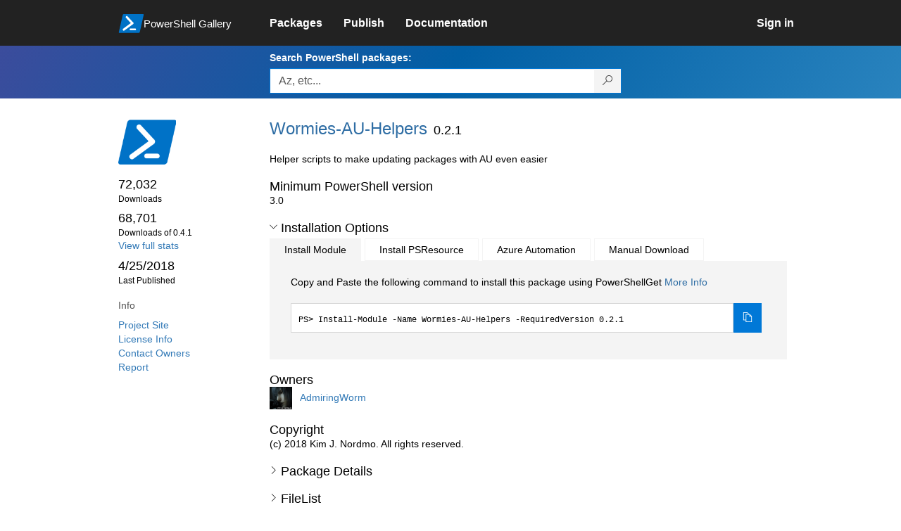

--- FILE ---
content_type: text/html; charset=utf-8
request_url: https://www.powershellgallery.com/packages/Wormies-AU-Helpers/0.2.1
body_size: 40766
content:
<!DOCTYPE html>
<html lang="en">
<head>
    <meta charset="utf-8" />
    <meta http-equiv="X-UA-Compatible" content="IE=edge">
    <meta name="viewport" content="width=device-width, initial-scale=1">
    
        <meta property="fb:app_id" content="1574881259485348" />

    <meta name="twitter:card" content="summary">
    <meta name="twitter:site" content="@nuget">

    <meta property="og:title" content="Wormies-AU-Helpers 0.2.1" />
    <meta property="og:type" content="nugetgallery:package" />
    <meta property="og:url" content="https://powershellgallery.com/packages/Wormies-AU-Helpers/" />
    <meta property="og:description" content="Helper scripts to make updating packages with AU even easier" />
    <meta property="og:determiner" content="a" />
    <meta property="og:image" content="https://powershellgallery.com/Content/Images/Branding/PackageDefaultIcon.png" />
    <meta name="document_id" content="Wormies-AU-Helpers" />


    


    <title>
        PowerShell Gallery
        | Wormies-AU-Helpers 0.2.1
    </title>

    <link href="/favicon.ico" rel="shortcut icon" type="image/x-icon" />
        <link title="https://www.powershellgallery.com" type="application/opensearchdescription+xml" href="/opensearch.xml" rel="search">

    <link href="/Content/gallery/css/site.min.css?v=N-FMpZ9py63ZO32Sjay59lx-8krWdY3bkLtzeZMpb8w1" rel="stylesheet"/>

    <link href="/Content/gallery/css/branding.css?v=1.2" rel="stylesheet"/>



    <!-- HTML5 shim and Respond.js for IE8 support of HTML5 elements and media queries -->
    <!-- WARNING: Respond.js doesn't work if you view the page via file:// -->
    <!--[if lt IE 9]>
      <script src="https://oss.maxcdn.com/html5shiv/3.7.3/html5shiv.min.js"></script>
      <script src="https://oss.maxcdn.com/respond/1.4.2/respond.min.js"></script>
    <![endif]-->

    

    
    
    
                <!-- Telemetry -->
            <script type="text/javascript">
                var appInsights = window.appInsights || function (config) {
                    function s(config) {
                        t[config] = function () {
                            var i = arguments;
                            t.queue.push(function () { t[config].apply(t, i) })
                        }
                    }

                    var t = { config: config }, r = document, f = window, e = "script", o = r.createElement(e), i, u;
                    for (o.src = config.url || "//az416426.vo.msecnd.net/scripts/a/ai.0.js", r.getElementsByTagName(e)[0].parentNode.appendChild(o), t.cookie = r.cookie, t.queue = [], i = ["Event", "Exception", "Metric", "PageView", "Trace"]; i.length;) s("track" + i.pop());
                    return config.disableExceptionTracking || (i = "onerror", s("_" + i), u = f[i], f[i] = function (config, r, f, e, o) {
                        var s = u && u(config, r, f, e, o);
                        return s !== !0 && t["_" + i](config, r, f, e, o), s
                    }), t
                }({
                    instrumentationKey: '50d4abc3-17d3-4a1b-8361-2d1e9ca8f6d5',
                    samplingPercentage: 100
                });

                window.appInsights = appInsights;
                appInsights.trackPageView();
            </script>

        <script type="text/javascript">

        window.addEventListener('DOMContentLoaded', () => {
            const tabs = document.querySelectorAll('[role="tab"]');
            const tabList = document.querySelector('[role="tablist"]');

            // Add a click event handler to each tab
            tabs.forEach((tab) => {
                tab.addEventListener('click', changeTabs);
            });

            // Enable arrow navigation between tabs in the tab list
            let tabFocus = 0;

            tabList?.addEventListener('keydown', (e) => {
                // Move right
                if (e.keyCode === 39 || e.keyCode === 37) {
                    tabs[tabFocus].setAttribute('tabindex', -1);
                    if (e.keyCode === 39) {
                        tabFocus++;
                        // If we're at the end, go to the start
                        if (tabFocus >= tabs.length) {
                            tabFocus = 0;
                        }
                        // Move left
                    } else if (e.keyCode === 37) {
                        tabFocus--;
                        // If we're at the start, move to the end
                        if (tabFocus < 0) {
                            tabFocus = tabs.length - 1;
                        }
                    }

                    tabs[tabFocus].setAttribute('tabindex', 0);
                    tabs[tabFocus].focus();
                }
            });
        });

        function changeTabs(e) {
            const target = e.target;
            const parent = target.parentNode;
            const grandparent = parent.parentNode;

            // Remove all current selected tabs
            parent
                .querySelectorAll('[aria-selected="true"]')
                .forEach((t) => t.setAttribute('aria-selected', false));

            // Set this tab as selected
            target.setAttribute('aria-selected', true);

            // Hide all tab panels
            grandparent
                .querySelectorAll('[role="tabpanel"]')
                .forEach((p) => p.setAttribute('hidden', true));

            // Show the selected panel
            grandparent.parentNode
                .querySelector(`#${target.getAttribute('aria-controls')}`)
                .removeAttribute('hidden');
        }
    </script>

</head>
<body>
    





<nav class="navbar navbar-inverse">
    <div class="container">
        <div class="row">
            <div class="col-sm-12 text-center">
                <a href="#" id="skipToContent" class="showOnFocus" title="Skip To Content">Skip To Content</a>
            </div>
        </div>
        <div class="row">
            <div class="col-sm-offset-1 col-sm-2">
                <div class="navbar-header">
                    <a href="/" class="nvabar-header-aLink">
                        <div class="navbar-logo-container">
                            <img class="navbar-logo img-responsive" alt="PowerShell Gallery Home"
                             src="/Content/Images/Branding/psgallerylogo.svg"
                                 onerror="this.src='https://powershellgallery.com/Content/Images/Branding/psgallerylogo-whiteinlay.png'; this.onerror = null;"
 />
                            <p class="navbar-logo-text">PowerShell Gallery</p>
                        </div>
                    </a>
                    <button type="button" class="navbar-toggle collapsed" data-toggle="collapse" data-target="#navbar" aria-controls="navbar" title="Open Main Menu and profile dropdown">
                        <span class="sr-only">Toggle navigation</span>
                        <span class="icon-bar"></span>
                        <span class="icon-bar"></span>
                        <span class="icon-bar"></span>
                    </button>
                </div>
            </div>
            <div class="col-sm-12 col-md-8 special-margin-left">
                <div id="navbar" class="navbar-collapse collapse" aria-label="Navigation Bar">
                    <table>
                        <tr>
                            <td colspan="3">
                                <ul class="nav navbar-nav" role="list">
                                        <li class="">
        <a role="link" href="/packages" target="" aria-label="Packages">
            <span aria-hidden="true">Packages</span>
        </a>
    </li>

                                        <li class="">
        <a role="link" href="/packages/manage/upload" target="" aria-label="Publish">
            <span aria-hidden="true">Publish</span>
        </a>
    </li>

                                                                            <li class="">
        <a role="link" href="https://go.microsoft.com/fwlink/?LinkID=825202&amp;clcid=0x409" target="_blank" aria-label="Documentation">
            <span aria-hidden="true">Documentation</span>
        </a>
    </li>

                                </ul>
                            </td>
                            <td colspan="1" class="td-align-topright">
                                    <div class="nav navbar-nav navbar-right">
    <li class="">
        <a role="link" href="/users/account/LogOn?returnUrl=%2Fpackages%2FWormies-AU-Helpers%2F0.2.1" target="" aria-label="Sign in">
            <span aria-hidden="true">Sign in</span>
        </a>
    </li>
                                    </div>
                            </td>
                        </tr>
                    </table>
                </div>
            </div>
        </div>
    </div>

        <div class="container-fluid search-container">
            <div class="row" id="search-row">
                <form aria-label="Package search bar" action="/packages" method="get">
                    <div class="container">
                        <div class="row">
                            <div class="col-sm-offset-1 col-sm-2"></div>
                            <div class="col-sm-12 col-md-8">
                                <div class="form-group special-margin-left">
                                    <label for="search">Search PowerShell packages:</label>
<div class="input-group"  role="presentation">
    <input name="q" type="text" class="form-control ms-borderColor-blue search-box" id="search" aria-label="Enter packages to search, use the arrow keys to autofill."
           placeholder="Az, etc..." autocomplete="on"
           value=""
           />
    <span class="input-group-btn">
        <button class="btn btn-default btn-search ms-borderColor-blue ms-borderColor-blue--hover" type="submit"
                title="Search PowerShell packages" aria-label="Search PowerShell packages">
            <span class="ms-Icon ms-Icon--Search" aria-hidden="true"></span>
        </button>
    </span>
</div>

                                    <div id="autocomplete-results-container" class="text-left" tabindex="0"></div>

<script type="text/html" id="autocomplete-results-row">
    <!-- ko if: $data -->
    <!-- ko if: $data.PackageRegistration -->
    <div class="col-sm-4 autocomplete-row-id autocomplete-row-data">
        <span data-bind="attr: { id: 'autocomplete-result-id-' + $data.PackageRegistration.Id, title: $data.PackageRegistration.Id }, text: $data.PackageRegistration.Id"></span>
    </div>
    <div class="col-sm-4 autocomplete-row-downloadcount text-right autocomplete-row-data">
        <span data-bind="text: $data.DownloadCount + ' downloads'"></span>
    </div>
    <div class="col-sm-4 autocomplete-row-owners text-left autocomplete-row-data">
        <span data-bind="text: $data.OwnersString + ' '"></span>
    </div>
    <!-- /ko -->
    <!-- ko ifnot: $data.PackageRegistration -->
    <div class="col-sm-12 autocomplete-row-id autocomplete-row-data">
        <span data-bind="attr: { id: 'autocomplete-result-id-' + $data, title: $data  }, text: $data"></span>
    </div>
    <!-- /ko -->
    <!-- /ko -->
</script>

<script type="text/html" id="autocomplete-results-template">
    <!-- ko if: $data.data.length > 0 -->
    <div data-bind="foreach: $data.data" id="autocomplete-results-list">
        <a data-bind="attr: { id: 'autocomplete-result-row-' + $data, href: '/packages/' + $data, title: $data }" tabindex="-1">
            <div data-bind="attr:{ id: 'autocomplete-container-' + $data }" class="autocomplete-results-row">
            </div>
        </a>
    </div>
    <!-- /ko -->
</script>

                                </div>
                            </div>
                        </div>
                    </div>
                </form>
            </div>
        </div>
</nav>





    <div id="skippedToContent">
        





<section role="main" class="container main-container page-package-details">
    <div class="row">
        <aside class="col-sm-offset-1 col-sm-2 package-details-info" aria-label="Package Details Info">
            <h3 aria-hidden="true">
                <img class="package-icon img-responsive" aria-hidden="true" alt=""
                     src="https://powershellgallery.com/Content/Images/Branding/packageDefaultIcon.svg"
                         onerror="this.src='https://powershellgallery.com/Content/Images/Branding/packageDefaultIcon.png'; this.onerror = null;"
 />
            </h3>


            <ul class="list-unstyled ms-Icon-ul">

                <li class="package-details-info-main">
                    72,032
                    <br />
                    <text class="text-sideColumn">
                        Downloads
                    </text>
                </li>

                <li class="package-details-info-main">
                    68,701
                    <br />
                    <text class="text-sideColumn">
                        Downloads of 0.4.1
                    </text>
                </li>

                    <li>
                        <a href="/stats/packages/Wormies-AU-Helpers?groupby=Version">View full stats</a>
                    </li>

                <li class="package-details-info-main">
                    4/25/2018
                    <br />
                    <text class="text-sideColumn">Last Published</text>
                </li>

            </ul>


            <h3>Info</h3>

            <ul class="list-unstyled ms-Icon-ul">

                    <li>
                        <a href="https://github.com/WormieCorp/wormies-au-helpers" data-track="outbound-project-url" rel="nofollow">
                            Project Site
                        </a>
                    </li>
                                    <li>
                        <a href="https://github.com/WormieCorp/wormies-au-helpers/blob/master/LICENSE" data-track="outbound-license-url" rel="nofollow">
                            License Info
                        </a>
                    </li>
                <li>
                    <a href="/packages/Wormies-AU-Helpers/0.2.1/ContactOwners">Contact Owners</a>
                </li>
                    <li>
                        <a href="/packages/Wormies-AU-Helpers/0.2.1/ReportAbuse">
                            Report
                        </a>
                    </li>


                

            </ul>
        </aside>
        <article class="col-sm-12 col-md-8 package-details-main special-margin-left">
            <div class="package-title">
                <h1>
                    Wormies-<wbr>AU-<wbr>Helpers
                </h1>
                <h2>0.2.1</h2>

            </div>

                    <p>Helper scripts to make updating packages with AU even easier</p>

                <h2>Minimum PowerShell version</h2>
                <p>3.0</p>










                <h2>
                    <a href="#" data-toggle="collapse" data-target="#installation-options"
                       aria-controls="installation-options" id="show-installation-options" name="Installation Options">
                        <i class="ms-Icon ms-Icon--ChevronDown"
                           aria-hidden="false" name="Installation Options" title="Installation Options" role="button"></i>
                        <span>Installation Options</span>
                    </a>
                </h2>
                <div id="installation-options" class="installation-options panel-collapse collapse in">
                    <div class="install-tabs">
                        <ul class="nav nav-tabs" role="tablist">

    <li role="presentation" class="active">
        <a href="#install-item"
           aria-selected="true"
           aria-controls="install-item" role="tab" data-toggle="tab"
           tabindex="0">
            Install Module
        </a>
    </li>
    <li role="presentation" class="">
        <a href="#install-psresource"
           aria-selected="false"
           aria-controls="install-psresource" role="tab" data-toggle="tab"
           tabindex="-1">
            Install PSResource
        </a>
    </li>
    <li role="presentation" class="">
        <a href="#azure-automation"
           aria-selected="false"
           aria-controls="azure-automation" role="tab" data-toggle="tab"
           tabindex="-1">
            Azure Automation
        </a>
    </li>
    <li role="presentation" class="">
        <a href="#manual-download"
           aria-selected="false"
           aria-controls="manual-download" role="tab" data-toggle="tab"
           tabindex="-1">
            Manual Download
        </a>
    </li>
                        </ul>
                        <div class="tab-content">

    <div role="tabpanel" class="tab-pane active" id="install-item" tabindex="0">
        <p>Copy and Paste the following command to install this package using PowerShellGet <a href='https://aka.ms/InstallModule' aria-label='Click here for more information on how to install this package using PowerShellGet.'>More Info</a></p>
        <div>
                <div class="install-script visible" id="install-item-text">
                    <span>
                        Install-Module -Name Wormies-AU-Helpers -RequiredVersion 0.2.1
                    </span>
                </div>
                <div class="copy-button visible" aria-live="assertive">
                    <button id="install-item-button" class="btn btn-default ms-bgColor-blue ms-borderColor-blue" type="button"
                            data-toggle="popover" data-placement="bottom" data-content="Copied."
                            aria-label="Copy the Install Module command" aria-live="assertive">
                        <span class="ms-Icon ms-Icon--Copy ms-fontColor-white"></span>
                    </button>
                    <div role="button" aria-label="copied" aria-live="assertive"></div>
                </div>


        </div>
    </div>
    <div role="tabpanel" class="tab-pane " id="install-psresource" tabindex="0">
        <p>Copy and Paste the following command to install this package using Microsoft.PowerShell.PSResourceGet <a href='https://aka.ms/InstallPSResource' aria-label='Click here for more information on how to install this package using PowerShellGet.'>More Info</a></p>
        <div>

                <div class="install-script visible" id="install-psresource-text">
                    <span>
                        Install-PSResource -Name Wormies-AU-Helpers -Version 0.2.1
                    </span>
                </div>
                <div class="copy-button visible" aria-live="assertive">
                    <button id="install-psresource-button" class="btn btn-default ms-bgColor-blue ms-borderColor-blue" type="button"
                            data-toggle="popover" data-placement="bottom" data-content="Copied."
                            aria-label="Copy the Install PSResource command" aria-live="assertive">
                        <span class="ms-Icon ms-Icon--Copy ms-fontColor-white"></span>
                    </button>
                    <div role="button" aria-label="copied" aria-live="assertive"></div>
                </div>

        </div>
    </div>
    <div role="tabpanel" class="tab-pane " id="azure-automation" tabindex="0">
        <p>You can deploy this package directly to Azure Automation. Note that deploying packages with dependencies will deploy all the dependencies to Azure Automation. <a href='https://aka.ms/PSGalleryToAzureAutomation' aria-label='Click here to learn more about how to deploy this package to Azure Automation.'>Learn More</a></p>
        <div>


<button id="DeployToAzureAutomation_Button" type="button" title="Deploy this module to Azure Automation." onclick="window.open('/packages/Wormies-AU-Helpers/0.2.1/DeployItemToAzureAutomation?itemType=PSModule&requireLicenseAcceptance=False', target='_blank')">Deploy to Azure Automation</button>        </div>
    </div>
    <div role="tabpanel" class="tab-pane " id="manual-download" tabindex="0">
        <p>Manually download the .nupkg file to your system's default download location. Note that the file won't be unpacked, and won't include any dependencies. <a href='https://aka.ms/psgallery-manualdownload' aria-label='Click here to learn more about how to manually download a raw nupkg file.'>Learn More</a></p>
        <div>


<button id="DownloadNupkg_Button" type="button" title="Download the raw nupkg file" onclick="location.href='https://www.powershellgallery.com/api/v2/package/Wormies-AU-Helpers/0.2.1'">Download the raw nupkg file</button>        </div>
    </div>
                        </div>
                    </div>
                </div>

                    <h2>Owners</h2>
                    <ul class="list-unstyled owner-list">
                                <li>
                                        <a href="/profiles/AdmiringWorm" title="AdmiringWorm"><img src="https://secure.gravatar.com/avatar/beed22ba0ecbb2b9a3cf19f48c7165ad?s=64&amp;r=g&amp;d=blank" class="owner-image" height="32" title="AdmiringWorm" width="32" alt="gravatar" /></a>
                                    <a href="/profiles/AdmiringWorm" title="AdmiringWorm">
                                        AdmiringWorm
                                    </a>
                                </li>
                    </ul>
                    <h2>Copyright</h2>
                    <p>(c) 2018 Kim J. Nordmo. All rights reserved.</p>
                <!--  Requires License Acceptance  -->

            <!--Full Item Details-->
                <h2>
                    <a href="#" data-toggle="collapse" data-target="#full-item-details"
                       aria-controls="full-item-details"
                       id="show-full-item-details">
                        <i class="ms-Icon ms-Icon--ChevronRight"
                           aria-hidden="false"></i>
                        <span>Package Details</span>
                    </a>
                </h2>
                <div id="full-item-details" class="panel-collapse collapse full-item-details">
                    <h3 class="h3-collapse-in">Author(s)</h3>
                    <ul class="list-unstyled owner-list content-collapse-in">
                        <li>Kim J. Nordmo</li>
                    </ul>

                            <h3 class="h3-collapse-in">Tags</h3>
        <p class="content-collapse-in">
                <a href="/packages?q=Tags%3A%22chocolatey%22" class="tag">chocolatey</a>
                <a href="/packages?q=Tags%3A%22au%22" class="tag">au</a>
                <a href="/packages?q=Tags%3A%22update%22" class="tag">update</a>
        </p>

                    
                            <h3 class="h3-collapse-in">Functions</h3>
        <p class="content-collapse-in">
                <a href="/packages?q=Functions%3A%22Expand-Aliases%22" class="tag">Expand-Aliases</a>
                <a href="/packages?q=Functions%3A%22Get-FixVersion%22" class="tag">Get-FixVersion</a>
                <a href="/packages?q=Functions%3A%22Get-RedirectedUrl%22" class="tag">Get-RedirectedUrl</a>
                <a href="/packages?q=Functions%3A%22Update-Metadata%22" class="tag">Update-Metadata</a>
        </p>

                    
                    
                    
                    
                    

                        <h3 class="h3-collapse-in">Dependencies</h3>
                            <p class="content-collapse-in">This module has no dependencies.</p>

                        <h3 class="h3-collapse-in">Release Notes</h3>
                        <p class="content-collapse-in"><a href="https://github.com/WormieCorp/wormies-au-helpers/releases/tag/0.2.1" rel="nofollow">https://github.com/WormieCorp/wormies-au-helpers/releases/tag/0.2.1</a></p>
                </div>

            <!--  FileList  -->
                <h2>
                    <a href="#" data-toggle="collapse" data-target="#file-lists"
                       aria-controls="file-lists"
                       id="show-file-lists">
                        <i class="ms-Icon ms-Icon--ChevronRight"
                           aria-hidden="false"></i>
                        <span>FileList</span>
                    </a>
                </h2>
                    <p>
                        <ul class="list-styled panel-collapse collapse file-lists content-collapse-in tab-content" id="file-lists">

                                     <li aria-label="Wormies-AU-Helpers.nuspec 1 of 10">
                                        Wormies-AU-Helpers.nuspec
                                    </li>
                                    <li aria-label="Wormies-AU-Helpers.psd1 2 of 10">
                                        <a href="/packages/Wormies-AU-Helpers/0.2.1/Content/Wormies-AU-Helpers.psd1" title="File content for Wormies-AU-Helpers.psd1">Wormies-AU-Helpers.psd1</a>
                                    </li>
                                    <li aria-label="Wormies-AU-Helpers.psm1 3 of 10">
                                        <a href="/packages/Wormies-AU-Helpers/0.2.1/Content/Wormies-AU-Helpers.psm1" title="File content for Wormies-AU-Helpers.psm1">Wormies-AU-Helpers.psm1</a>
                                    </li>
                                    <li aria-label="private\Expand-AliasesInText.ps1 4 of 10">
                                        <a href="/packages/Wormies-AU-Helpers/0.2.1/Content/private%5CExpand-AliasesInText.ps1" title="File content for private\Expand-AliasesInText.ps1">private\Expand-AliasesInText.ps1</a>
                                    </li>
                                    <li aria-label="private\Get-NuspecMetadata.ps1 5 of 10">
                                        <a href="/packages/Wormies-AU-Helpers/0.2.1/Content/private%5CGet-NuspecMetadata.ps1" title="File content for private\Get-NuspecMetadata.ps1">private\Get-NuspecMetadata.ps1</a>
                                    </li>
                                    <li aria-label="private\Test-ValidVersion.ps1 6 of 10">
                                        <a href="/packages/Wormies-AU-Helpers/0.2.1/Content/private%5CTest-ValidVersion.ps1" title="File content for private\Test-ValidVersion.ps1">private\Test-ValidVersion.ps1</a>
                                    </li>
                                    <li aria-label="public\Expand-Aliases.ps1 7 of 10">
                                        <a href="/packages/Wormies-AU-Helpers/0.2.1/Content/public%5CExpand-Aliases.ps1" title="File content for public\Expand-Aliases.ps1">public\Expand-Aliases.ps1</a>
                                    </li>
                                    <li aria-label="public\Get-FixVersion.ps1 8 of 10">
                                        <a href="/packages/Wormies-AU-Helpers/0.2.1/Content/public%5CGet-FixVersion.ps1" title="File content for public\Get-FixVersion.ps1">public\Get-FixVersion.ps1</a>
                                    </li>
                                    <li aria-label="public\Get-RedirectedUrl.ps1 9 of 10">
                                        <a href="/packages/Wormies-AU-Helpers/0.2.1/Content/public%5CGet-RedirectedUrl.ps1" title="File content for public\Get-RedirectedUrl.ps1">public\Get-RedirectedUrl.ps1</a>
                                    </li>
                                    <li aria-label="public\Update-Metadata.ps1 10 of 10">
                                        <a href="/packages/Wormies-AU-Helpers/0.2.1/Content/public%5CUpdate-Metadata.ps1" title="File content for public\Update-Metadata.ps1">public\Update-Metadata.ps1</a>
                                    </li>
                        </ul>
                    </p>

            <!--Making this condition false so as to never enter this code block. 'if (false)' below needs to be replaced with 'if (!Model.Deleted)' whenever we are ready-->
            

            <h2>
                <a href="#" data-toggle="collapse" data-target="#version-history"
                    aria-controls="version-history" id="show-version-history" name="Version History">
                    <i class="ms-Icon ms-Icon--ChevronDown" aria-hidden="false" name="Version History" title= "Version History" role="button"></i>
                    <span>Version History</span>
                </a>
            </h2>
            <div class="version-history panel-collapse collapse in col-xs-12 col-sm-12" id="version-history">
                <table class="table borderless content-collapse-in" id = "Version History" name = "Version History">
                    <thead>
                        <tr>
                            <th>Version</th>
                            <th>Downloads</th>
                            <th>Last updated</th>
                        </tr>
                    </thead>
                    <tbody class="no-border">

                                <tr>
                                    <td>
                                        <a href="/packages/Wormies-AU-Helpers/0.4.1">
                                            <b>
                                                0.4.1
                                            </b>
                                        </a>
                                    </td>
                                    <td>
                                        68,701
                                    </td>
                                    <td>
                                        <span data-datetime="2021-02-23T03:35:47.0400000">2/23/2021</span>
                                    </td>
                                </tr>
                                <tr>
                                    <td>
                                        <a href="/packages/Wormies-AU-Helpers/0.4.0">
                                            <b>
                                                0.4.0
                                            </b>
                                        </a>
                                    </td>
                                    <td>
                                        196
                                    </td>
                                    <td>
                                        <span data-datetime="2021-02-13T18:00:51.1430000">2/13/2021</span>
                                    </td>
                                </tr>
                                <tr>
                                    <td>
                                        <a href="/packages/Wormies-AU-Helpers/0.3.3">
                                            <b>
                                                0.3.3
                                            </b>
                                        </a>
                                    </td>
                                    <td>
                                        2,654
                                    </td>
                                    <td>
                                        <span data-datetime="2019-12-19T06:11:52.3430000">12/19/2019</span>
                                    </td>
                                </tr>
                                <tr>
                                    <td>
                                        <a href="/packages/Wormies-AU-Helpers/0.3.2">
                                            <b>
                                                0.3.2
                                            </b>
                                        </a>
                                    </td>
                                    <td>
                                        204
                                    </td>
                                    <td>
                                        <span data-datetime="2018-12-13T14:52:14.7030000">12/13/2018</span>
                                    </td>
                                </tr>
                                <tr>
                                    <td>
                                        <a href="/packages/Wormies-AU-Helpers/0.3.1">
                                            <b>
                                                0.3.1
                                            </b>
                                        </a>
                                    </td>
                                    <td>
                                        29
                                    </td>
                                    <td>
                                        <span data-datetime="2018-11-13T01:31:40.4500000">11/13/2018</span>
                                    </td>
                                </tr>
        </tbody><tbody class="no-border collapse in" id="hidden-versions">
                                <tr>
                                    <td>
                                        <a href="/packages/Wormies-AU-Helpers/0.3.0">
                                            <b>
                                                0.3.0
                                            </b>
                                        </a>
                                    </td>
                                    <td>
                                        90
                                    </td>
                                    <td>
                                        <span data-datetime="2018-06-02T15:46:31.1230000">6/2/2018</span>
                                    </td>
                                </tr>
                                <tr>
                                    <td>
                                        <a href="/packages/Wormies-AU-Helpers/0.2.2">
                                            <b>
                                                0.2.2
                                            </b>
                                        </a>
                                    </td>
                                    <td>
                                        26
                                    </td>
                                    <td>
                                        <span data-datetime="2018-05-05T10:11:27.3700000">5/5/2018</span>
                                    </td>
                                </tr>
                                <tr>
                                    <td>
                                        <a href="/packages/Wormies-AU-Helpers/0.2.1">
                                            <b>
                                                0.2.1
                                                    (current version)
                                            </b>
                                        </a>
                                    </td>
                                    <td>
                                        20
                                    </td>
                                    <td>
                                        <span data-datetime="2018-04-25T18:04:58.7470000">4/25/2018</span>
                                    </td>
                                </tr>
                                <tr>
                                    <td>
                                        <a href="/packages/Wormies-AU-Helpers/0.2.0">
                                            <b>
                                                0.2.0
                                            </b>
                                        </a>
                                    </td>
                                    <td>
                                        67
                                    </td>
                                    <td>
                                        <span data-datetime="2018-01-07T15:22:05.3830000">1/7/2018</span>
                                    </td>
                                </tr>
                                <tr>
                                    <td>
                                        <a href="/packages/Wormies-AU-Helpers/0.1.1">
                                            <b>
                                                0.1.1
                                            </b>
                                        </a>
                                    </td>
                                    <td>
                                        24
                                    </td>
                                    <td>
                                        <span data-datetime="2017-12-12T16:12:56.8270000">12/12/2017</span>
                                    </td>
                                </tr>
                                <tr>
                                    <td>
                                        <a href="/packages/Wormies-AU-Helpers/0.1.0">
                                            <b>
                                                0.1.0
                                            </b>
                                        </a>
                                    </td>
                                    <td>
                                        21
                                    </td>
                                    <td>
                                        <span data-datetime="2017-12-08T18:00:45.2900000">12/8/2017</span>
                                    </td>
                                </tr>
                    </tbody>
                </table>
                    <a href="#" role="button" data-toggle="collapse" class="icon-link" data-target="#hidden-versions"
                       aria-controls="hidden-versions" id="show-hidden-versions">
                        <i class="ms-Icon ms-Icon--CalculatorSubtract" aria-hidden="true"></i>
                        <span>Show less</span>
                    </a>
            </div>
        </article>
        </div>
    </section>




    </div>
    <footer class="footer">
    <div class="container footer-container" >
        <div class="row">
            <div class="hidden-xs footer-heading">
            </div>
        </div>
        <div class="row">
            <div class="col-sm-offset-1 col-sm-1 footer-heading">
                <span><a href="/policies/Contact">Contact Us</a></span>
            </div>
            <div class="col-sm-1 footer-heading">
                <span><a href="/policies/Terms">Terms of Use</a></span>
            </div>
            <div class="col-sm-1 footer-heading">
                <span><a href="https://go.microsoft.com/fwlink/?LinkId=521839">Privacy Policy</a></span>
            </div>
            <div class="col-sm-1 footer-heading">
                <span><a href="https://aka.ms/psgallery-status/">Gallery Status</a></span>
            </div>
            <div class="col-sm-1 footer-heading">
                <span><a href="https://github.com/PowerShell/PowerShellGallery/issues">Feedback</a></span>
            </div>
            <div class="col-sm-1 footer-heading">
                <span><a href="https://aka.ms/PSGalleryPreviewFAQ">FAQs</a></span>
            </div>
            <div class="col-sm-4 footer-heading">
                <span class="footer-heading-last">&copy; 2026 Microsoft Corporation</span>
            </div>
        </div>  
    </div>
</footer>

    <script src="/Scripts/gallery/site.min.js?v=s-Nycwu4c-T9eVJC1tGlnrSh8SDtsEN_92Vs4B72tZk1"></script>

    


            <style type="text/css">
        #install-item .install-script span::before {    content: "PS> "}#install-psresource .install-script span::before {    content: "PS> "}#azure-automation .install-script span::before {    content: ""}#manual-download .install-script span::before {    content: ""}
            </style>

            <script type="text/javascript">
        var packageManagers = ["install-item","install-psresource","azure-automation","manual-download"];
            </script>

            <script src="/Scripts/gallery/page-display-package.min.js?v=4RfM17kSv_i_Hi5gfSWPClNnxLxtUvB__uOqa8P6tL41"></script>

        
</body>
</html>


--- FILE ---
content_type: text/css; charset=utf-8
request_url: https://www.powershellgallery.com/Content/gallery/css/site.min.css?v=N-FMpZ9py63ZO32Sjay59lx-8krWdY3bkLtzeZMpb8w1
body_size: 295812
content:
html{font-family:sans-serif;-webkit-text-size-adjust:100%;-ms-text-size-adjust:100%}body{margin:0}article,aside,details,figcaption,figure,footer,header,hgroup,main,menu,nav,section,summary{display:block}audio,canvas,progress,video{display:inline-block;vertical-align:baseline}audio:not([controls]){display:none;height:0}[hidden],template{display:none}a{background-color:transparent}a:active,a:hover{outline:0}abbr[title]{border-bottom:1px dotted}b,strong{font-weight:bold}dfn{font-style:italic}h1{margin:.67em 0;font-size:2em}mark{color:#000;background:#ff0}small{font-size:80%}sub,sup{position:relative;font-size:75%;line-height:0;vertical-align:baseline}sup{top:-.5em}sub{bottom:-.25em}img{border:0}svg:not(:root){overflow:hidden}figure{margin:1em 40px}hr{height:0;-webkit-box-sizing:content-box;-moz-box-sizing:content-box;box-sizing:content-box}pre{overflow:auto}code,kbd,pre,samp{font-family:monospace,monospace;font-size:1em}button,input,optgroup,select,textarea{margin:0;font:inherit;color:inherit}button{overflow:visible}button,select{text-transform:none}button,html input[type="button"],input[type="reset"],input[type="submit"]{-webkit-appearance:button;cursor:pointer}button[disabled],html input[disabled]{cursor:default}button::-moz-focus-inner,input::-moz-focus-inner{padding:0;border:0}input{line-height:normal}input[type="checkbox"],input[type="radio"]{-webkit-box-sizing:border-box;-moz-box-sizing:border-box;box-sizing:border-box;padding:0}input[type="number"]::-webkit-inner-spin-button,input[type="number"]::-webkit-outer-spin-button{height:auto}input[type="search"]{-webkit-box-sizing:content-box;-moz-box-sizing:content-box;box-sizing:content-box;-webkit-appearance:textfield}input[type="search"]::-webkit-search-cancel-button,input[type="search"]::-webkit-search-decoration{-webkit-appearance:none}fieldset{padding:.35em .625em .75em;margin:0 2px;border:1px solid silver}legend{padding:0;border:0}textarea{overflow:auto}optgroup{font-weight:bold}table{border-spacing:0;border-collapse:collapse}td,th{padding:0}@media print{*,*:before,*:after{color:#000!important;text-shadow:none!important;background:transparent!important;-webkit-box-shadow:none!important;box-shadow:none!important}a,a:visited{text-decoration:underline}a[href]:after{content:" (" attr(href) ")"}abbr[title]:after{content:" (" attr(title) ")"}a[href^="#"]:after,a[href^="javascript:"]:after{content:""}pre,blockquote{border:1px solid #999;page-break-inside:avoid}thead{display:table-header-group}tr,img{page-break-inside:avoid}img{max-width:100%!important}p,h2,h3{orphans:3;widows:3}h2,h3{page-break-after:avoid}.navbar{display:none}.btn>.caret,.dropup>.btn>.caret{border-top-color:#000!important}.label{border:1px solid #000}.table{border-collapse:collapse!important}.table td,.table th{background-color:#fff!important}.table-bordered th,.table-bordered td{border:1px solid #ddd!important}}*{-webkit-box-sizing:border-box;-moz-box-sizing:border-box;box-sizing:border-box}*:before,*:after{-webkit-box-sizing:border-box;-moz-box-sizing:border-box;box-sizing:border-box}html{font-size:10px;-webkit-tap-highlight-color:rgba(0,0,0,0)}body{font-family:'Segoe UI',"Helvetica Neue",Helvetica,Arial,sans-serif;font-size:16px;line-height:1.42857143;color:#000;background-color:#fff}input,button,select,textarea{font-family:inherit;font-size:inherit;line-height:inherit}a{color:#337ab7;text-decoration:none}a:hover,a:focus{color:#23527c;text-decoration:underline}a:focus{outline:2px auto Highlight;outline:5px auto -webkit-focus-ring-color;outline-offset:-2px}figure{margin:0}img{vertical-align:middle}.img-responsive,.thumbnail>img,.thumbnail a>img{display:block;max-width:100%;height:auto}.img-rounded{border-radius:0}.img-thumbnail{display:inline-block;max-width:100%;height:auto;padding:4px;line-height:1.42857143;background-color:#fff;border:1px solid #ddd;border-radius:0;-webkit-transition:all .2s ease-in-out;-o-transition:all .2s ease-in-out;transition:all .2s ease-in-out}.img-circle{border-radius:50%}hr{margin-top:22px;margin-bottom:22px;border:0;border-top:1px solid #dbdbdb}.sr-only{position:absolute;width:1px;height:1px;padding:0;margin:-1px;overflow:hidden;clip:rect(0,0,0,0);border:0}.sr-only-focusable:active,.sr-only-focusable:focus{position:static;width:auto;height:auto;margin:0;overflow:visible;clip:auto}[role="button"]{cursor:pointer}h1,h2,h3,h4,h5,h6,.h1,.h2,.h3,.h4,.h5,.h6{font-family:inherit;font-weight:100;line-height:1.1;color:inherit}h1 small,h2 small,h3 small,h4 small,h5 small,h6 small,.h1 small,.h2 small,.h3 small,.h4 small,.h5 small,.h6 small,h1 .small,h2 .small,h3 .small,h4 .small,h5 .small,h6 .small,.h1 .small,.h2 .small,.h3 .small,.h4 .small,.h5 .small,.h6 .small{font-weight:normal;line-height:1;color:#666}h1,.h1,h2,.h2,h3,.h3{margin-top:33px;margin-bottom:11px}h1 small,.h1 small,h2 small,.h2 small,h3 small,.h3 small,h1 .small,.h1 .small,h2 .small,.h2 .small,h3 .small,.h3 .small{font-size:45%}h4,.h4,h5,.h5,h6,.h6{margin-top:11px;margin-bottom:11px}h4 small,.h4 small,h5 small,.h5 small,h6 small,.h6 small,h4 .small,.h4 .small,h5 .small,.h5 .small,h6 .small,.h6 .small{font-size:75%}h1,.h1{font-size:41px}h2,.h2{font-size:34px}h3,.h3{font-size:28px}h4,.h4{font-size:20px}h5,.h5{font-size:16px}h6,.h6{font-size:14px}p{margin:0 0 11px}.lead{margin-bottom:22px;font-size:18px;font-weight:300;line-height:1.4}@media(min-width:768px){.lead{font-size:24px}}small,.small{font-size:87%}mark,.mark{padding:.2em;background-color:#fcf8e3}.text-left{text-align:left}.text-right{text-align:right}.text-center{text-align:center}.text-justify{text-align:justify}.text-nowrap{white-space:nowrap}.text-lowercase{text-transform:lowercase}.text-uppercase{text-transform:uppercase}.text-capitalize{text-transform:capitalize}.text-muted{color:#666}.text-primary{color:#337ab7}.text-username{color:#eef1f2}.dropdowntext-username{color:#075176}.dropdowntext-email{color:#075176}a.text-primary:hover,a.text-primary:focus{color:#286090}.text-success{color:#3c763d}a.text-success:hover,a.text-success:focus{color:#2b542c}.text-info{color:#31708f}a.text-info:hover,a.text-info:focus{color:#245269}.text-warning{color:#8a6d3b}a.text-warning:hover,a.text-warning:focus{color:#66512c}.text-danger{color:#a94442}a.text-danger:hover,a.text-danger:focus{color:#843534}.bg-primary{color:#fff;background-color:#337ab7}a.bg-primary:hover,a.bg-primary:focus{background-color:#286090}.bg-success{background-color:#dff0d8}a.bg-success:hover,a.bg-success:focus{background-color:#c1e2b3}.bg-info{background-color:#d9edf7}a.bg-info:hover,a.bg-info:focus{background-color:#afd9ee}.bg-warning{background-color:#fcf8e3}a.bg-warning:hover,a.bg-warning:focus{background-color:#f7ecb5}.bg-danger{background-color:#f2dede}a.bg-danger:hover,a.bg-danger:focus{background-color:#e4b9b9}.page-header{padding-bottom:10px;margin:44px 0 22px;border-bottom:1px solid #dbdbdb}ul,ol{margin-top:0;margin-bottom:11px}ul ul,ol ul,ul ol,ol ol{margin-bottom:0}.list-unstyled{padding-left:0;list-style:none}.list-inline{padding-left:0;margin-left:-5px;list-style:none}.list-inline>li{display:inline-block;padding-right:5px;padding-left:5px}dl{margin-top:0;margin-bottom:22px}dt,dd{line-height:1.42857143}dt{font-weight:bold}dd{margin-left:0}@media(min-width:768px){.dl-horizontal dt{float:left;width:160px;overflow:hidden;clear:left;text-align:right;text-overflow:ellipsis;white-space:nowrap}.dl-horizontal dd{margin-left:180px}}abbr[title],abbr[data-original-title]{text-decoration:none;cursor:help;border-bottom:0}.initialism{font-size:90%;text-transform:uppercase}blockquote{padding:11px 22px;margin:0 0 22px;font-size:20px;border-left:5px solid #dbdbdb}blockquote p:last-child,blockquote ul:last-child,blockquote ol:last-child{margin-bottom:0}blockquote footer,blockquote small,blockquote .small{display:block;font-size:80%;line-height:1.42857143;color:#666}blockquote footer:before,blockquote small:before,blockquote .small:before{content:'— '}.blockquote-reverse,blockquote.pull-right{padding-right:15px;padding-left:0;text-align:right;border-right:5px solid #dbdbdb;border-left:0}.blockquote-reverse footer:before,blockquote.pull-right footer:before,.blockquote-reverse small:before,blockquote.pull-right small:before,.blockquote-reverse .small:before,blockquote.pull-right .small:before{content:''}.blockquote-reverse footer:after,blockquote.pull-right footer:after,.blockquote-reverse small:after,blockquote.pull-right small:after,.blockquote-reverse .small:after,blockquote.pull-right .small:after{content:' —'}address{margin-bottom:22px;font-style:normal;line-height:1.42857143}code,kbd,pre,samp{font-family:Consolas,Menlo,Monaco,"Courier New",monospace}code{padding:2px 4px;font-size:90%;color:#c7254e;background-color:#f9f2f4;border-radius:0}kbd{padding:2px 4px;font-size:90%;color:#fff;background-color:#333;border-radius:0;-webkit-box-shadow:inset 0 -1px 0 rgba(0,0,0,.25);box-shadow:inset 0 -1px 0 rgba(0,0,0,.25)}kbd kbd{padding:0;font-size:100%;font-weight:bold;-webkit-box-shadow:none;box-shadow:none}pre{display:block;padding:10.5px;margin:0 0 11px;font-size:15px;line-height:1.42857143;color:#333;word-break:break-all;word-wrap:break-word;background-color:#f5f5f5;border:1px solid #ccc;border-radius:0}pre code{padding:0;font-size:inherit;color:inherit;white-space:pre-wrap;background-color:transparent;border-radius:0}.pre-scrollable{max-height:340px;overflow-y:scroll}.container{padding-right:15px;padding-left:15px;margin-right:auto;margin-left:auto}@media(min-width:768px){.container{width:750px}}@media(min-width:992px){.container{width:970px}}@media(min-width:1200px){.container{width:1170px}}.container-fluid{padding-right:15px;padding-left:15px;margin-right:auto;margin-left:auto}.row{margin-right:-15px;margin-left:-15px}.col-xs-1,.col-sm-1,.col-md-1,.col-lg-1,.col-xs-2,.col-sm-2,.col-md-2,.col-lg-2,.col-xs-3,.col-sm-3,.col-md-3,.col-lg-3,.col-xs-4,.col-sm-4,.col-md-4,.col-lg-4,.col-xs-5,.col-sm-5,.col-md-5,.col-lg-5,.col-xs-6,.col-sm-6,.col-md-6,.col-lg-6,.col-xs-7,.col-sm-7,.col-md-7,.col-lg-7,.col-xs-8,.col-sm-8,.col-md-8,.col-lg-8,.col-xs-9,.col-sm-9,.col-md-9,.col-lg-9,.col-xs-10,.col-sm-10,.col-md-10,.col-lg-10,.col-xs-11,.col-sm-11,.col-md-11,.col-lg-11,.col-xs-12,.col-sm-12,.col-md-12,.col-lg-12{position:relative;min-height:1px;padding-right:15px;padding-left:15px}.col-xs-1,.col-xs-2,.col-xs-3,.col-xs-4,.col-xs-5,.col-xs-6,.col-xs-7,.col-xs-8,.col-xs-9,.col-xs-10,.col-xs-11,.col-xs-12{float:left}.col-xs-12{width:100%}.col-xs-11{width:91.66666667%}.col-xs-10{width:83.33333333%}.col-xs-9{width:75%}.col-xs-8{width:66.66666667%}.col-xs-7{width:58.33333333%}.col-xs-6{width:50%}.col-xs-5{width:41.66666667%}.col-xs-4{width:33.33333333%}.col-xs-3{width:25%}.col-xs-2{width:16.66666667%}.col-xs-1{width:8.33333333%}.col-xs-pull-12{right:100%}.col-xs-pull-11{right:91.66666667%}.col-xs-pull-10{right:83.33333333%}.col-xs-pull-9{right:75%}.col-xs-pull-8{right:66.66666667%}.col-xs-pull-7{right:58.33333333%}.col-xs-pull-6{right:50%}.col-xs-pull-5{right:41.66666667%}.col-xs-pull-4{right:33.33333333%}.col-xs-pull-3{right:25%}.col-xs-pull-2{right:16.66666667%}.col-xs-pull-1{right:8.33333333%}.col-xs-pull-0{right:auto}.col-xs-push-12{left:100%}.col-xs-push-11{left:91.66666667%}.col-xs-push-10{left:83.33333333%}.col-xs-push-9{left:75%}.col-xs-push-8{left:66.66666667%}.col-xs-push-7{left:58.33333333%}.col-xs-push-6{left:50%}.col-xs-push-5{left:41.66666667%}.col-xs-push-4{left:33.33333333%}.col-xs-push-3{left:25%}.col-xs-push-2{left:16.66666667%}.col-xs-push-1{left:8.33333333%}.col-xs-push-0{left:auto}.col-xs-offset-12{margin-left:100%}.col-xs-offset-11{margin-left:91.66666667%}.col-xs-offset-10{margin-left:83.33333333%}.col-xs-offset-9{margin-left:75%}.col-xs-offset-8{margin-left:66.66666667%}.col-xs-offset-7{margin-left:58.33333333%}.col-xs-offset-6{margin-left:50%}.col-xs-offset-5{margin-left:41.66666667%}.col-xs-offset-4{margin-left:33.33333333%}.col-xs-offset-3{margin-left:25%}.col-xs-offset-2{margin-left:16.66666667%}.col-xs-offset-1{margin-left:8.33333333%}.col-xs-offset-0{margin-left:0}@media(min-width:768px){.col-sm-1,.col-sm-2,.col-sm-3,.col-sm-4,.col-sm-5,.col-sm-6,.col-sm-7,.col-sm-8,.col-sm-9,.col-sm-10,.col-sm-11,.col-sm-12{float:left}.col-sm-12{width:100%}.col-sm-11{width:91.66666667%}.col-sm-10{width:83.33333333%}.col-sm-9{width:75%}.col-sm-8{width:66.66666667%}.col-sm-7{width:58.33333333%}.col-sm-6{width:50%}.col-sm-5{width:41.66666667%}.col-sm-4{width:33.33333333%}.col-sm-3{width:25%}.col-sm-2{width:16.66666667%}.col-sm-1{width:8.33333333%}.col-sm-pull-12{right:100%}.col-sm-pull-11{right:91.66666667%}.col-sm-pull-10{right:83.33333333%}.col-sm-pull-9{right:75%}.col-sm-pull-8{right:66.66666667%}.col-sm-pull-7{right:58.33333333%}.col-sm-pull-6{right:50%}.col-sm-pull-5{right:41.66666667%}.col-sm-pull-4{right:33.33333333%}.col-sm-pull-3{right:25%}.col-sm-pull-2{right:16.66666667%}.col-sm-pull-1{right:8.33333333%}.col-sm-pull-0{right:auto}.col-sm-push-12{left:100%}.col-sm-push-11{left:91.66666667%}.col-sm-push-10{left:83.33333333%}.col-sm-push-9{left:75%}.col-sm-push-8{left:66.66666667%}.col-sm-push-7{left:58.33333333%}.col-sm-push-6{left:50%}.col-sm-push-5{left:41.66666667%}.col-sm-push-4{left:33.33333333%}.col-sm-push-3{left:25%}.col-sm-push-2{left:16.66666667%}.col-sm-push-1{left:8.33333333%}.col-sm-push-0{left:auto}.col-sm-offset-12{margin-left:100%}.col-sm-offset-11{margin-left:91.66666667%}.col-sm-offset-10{margin-left:83.33333333%}.col-sm-offset-9{margin-left:75%}.col-sm-offset-8{margin-left:66.66666667%}.col-sm-offset-7{margin-left:58.33333333%}.col-sm-offset-6{margin-left:50%}.col-sm-offset-5{margin-left:41.66666667%}.col-sm-offset-4{margin-left:33.33333333%}.col-sm-offset-3{margin-left:25%}.col-sm-offset-2{margin-left:16.66666667%}.col-sm-offset-1{margin-left:8.33333333%}.col-sm-offset-0{margin-left:0}}@media(min-width:992px){.col-md-1,.col-md-2,.col-md-3,.col-md-4,.col-md-5,.col-md-6,.col-md-7,.col-md-8,.col-md-9,.col-md-10,.col-md-11,.col-md-12{float:left}.col-md-12{width:100%}.col-md-11{width:91.66666667%}.col-md-10{width:83.33333333%}.col-md-9{width:75%}.col-md-8{width:66.66666667%}.col-md-7{width:58.33333333%}.col-md-6{width:50%}.col-md-5{width:41.66666667%}.col-md-4{width:33.33333333%}.col-md-3{width:25%}.col-md-2{width:16.66666667%}.col-md-1{width:8.33333333%}.col-md-pull-12{right:100%}.col-md-pull-11{right:91.66666667%}.col-md-pull-10{right:83.33333333%}.col-md-pull-9{right:75%}.col-md-pull-8{right:66.66666667%}.col-md-pull-7{right:58.33333333%}.col-md-pull-6{right:50%}.col-md-pull-5{right:41.66666667%}.col-md-pull-4{right:33.33333333%}.col-md-pull-3{right:25%}.col-md-pull-2{right:16.66666667%}.col-md-pull-1{right:8.33333333%}.col-md-pull-0{right:auto}.col-md-push-12{left:100%}.col-md-push-11{left:91.66666667%}.col-md-push-10{left:83.33333333%}.col-md-push-9{left:75%}.col-md-push-8{left:66.66666667%}.col-md-push-7{left:58.33333333%}.col-md-push-6{left:50%}.col-md-push-5{left:41.66666667%}.col-md-push-4{left:33.33333333%}.col-md-push-3{left:25%}.col-md-push-2{left:16.66666667%}.col-md-push-1{left:8.33333333%}.col-md-push-0{left:auto}.col-md-offset-12{margin-left:100%}.col-md-offset-11{margin-left:91.66666667%}.col-md-offset-10{margin-left:83.33333333%}.col-md-offset-9{margin-left:75%}.col-md-offset-8{margin-left:66.66666667%}.col-md-offset-7{margin-left:58.33333333%}.col-md-offset-6{margin-left:50%}.col-md-offset-5{margin-left:41.66666667%}.col-md-offset-4{margin-left:33.33333333%}.col-md-offset-3{margin-left:25%}.col-md-offset-2{margin-left:16.66666667%}.col-md-offset-1{margin-left:8.33333333%}.col-md-offset-0{margin-left:0}}@media(min-width:1200px){.col-lg-1,.col-lg-2,.col-lg-3,.col-lg-4,.col-lg-5,.col-lg-6,.col-lg-7,.col-lg-8,.col-lg-9,.col-lg-10,.col-lg-11,.col-lg-12{float:left}.col-lg-12{width:100%}.col-lg-11{width:91.66666667%}.col-lg-10{width:83.33333333%}.col-lg-9{width:75%}.col-lg-8{width:66.66666667%}.col-lg-7{width:58.33333333%}.col-lg-6{width:50%}.col-lg-5{width:41.66666667%}.col-lg-4{width:33.33333333%}.col-lg-3{width:25%}.col-lg-2{width:16.66666667%}.col-lg-1{width:8.33333333%}.col-lg-pull-12{right:100%}.col-lg-pull-11{right:91.66666667%}.col-lg-pull-10{right:83.33333333%}.col-lg-pull-9{right:75%}.col-lg-pull-8{right:66.66666667%}.col-lg-pull-7{right:58.33333333%}.col-lg-pull-6{right:50%}.col-lg-pull-5{right:41.66666667%}.col-lg-pull-4{right:33.33333333%}.col-lg-pull-3{right:25%}.col-lg-pull-2{right:16.66666667%}.col-lg-pull-1{right:8.33333333%}.col-lg-pull-0{right:auto}.col-lg-push-12{left:100%}.col-lg-push-11{left:91.66666667%}.col-lg-push-10{left:83.33333333%}.col-lg-push-9{left:75%}.col-lg-push-8{left:66.66666667%}.col-lg-push-7{left:58.33333333%}.col-lg-push-6{left:50%}.col-lg-push-5{left:41.66666667%}.col-lg-push-4{left:33.33333333%}.col-lg-push-3{left:25%}.col-lg-push-2{left:16.66666667%}.col-lg-push-1{left:8.33333333%}.col-lg-push-0{left:auto}.col-lg-offset-12{margin-left:100%}.col-lg-offset-11{margin-left:91.66666667%}.col-lg-offset-10{margin-left:83.33333333%}.col-lg-offset-9{margin-left:75%}.col-lg-offset-8{margin-left:66.66666667%}.col-lg-offset-7{margin-left:58.33333333%}.col-lg-offset-6{margin-left:50%}.col-lg-offset-5{margin-left:41.66666667%}.col-lg-offset-4{margin-left:33.33333333%}.col-lg-offset-3{margin-left:25%}.col-lg-offset-2{margin-left:16.66666667%}.col-lg-offset-1{margin-left:8.33333333%}.col-lg-offset-0{margin-left:0}}table{background-color:transparent}caption{padding-top:8px;padding-bottom:8px;color:#666;text-align:left}th{text-align:left}.table{width:100%;max-width:100%;margin-bottom:22px}.table>thead>tr>th,.table>tbody>tr>th,.table>tfoot>tr>th,.table>thead>tr>td,.table>tbody>tr>td,.table>tfoot>tr>td{padding:8px;line-height:1.42857143;vertical-align:top;border-top:1px solid #ddd}.table>thead>tr>th{vertical-align:bottom;border-bottom:2px solid #ddd}.table>caption+thead>tr:first-child>th,.table>colgroup+thead>tr:first-child>th,.table>thead:first-child>tr:first-child>th,.table>caption+thead>tr:first-child>td,.table>colgroup+thead>tr:first-child>td,.table>thead:first-child>tr:first-child>td{border-top:0}.table>tbody+tbody{border-top:2px solid #ddd}.table .table{background-color:#fff}.table-condensed>thead>tr>th,.table-condensed>tbody>tr>th,.table-condensed>tfoot>tr>th,.table-condensed>thead>tr>td,.table-condensed>tbody>tr>td,.table-condensed>tfoot>tr>td{padding:5px}.table-bordered{border:1px solid #ddd}.table-bordered>thead>tr>th,.table-bordered>tbody>tr>th,.table-bordered>tfoot>tr>th,.table-bordered>thead>tr>td,.table-bordered>tbody>tr>td,.table-bordered>tfoot>tr>td{border:1px solid #ddd}.table-bordered>thead>tr>th,.table-bordered>thead>tr>td{border-bottom-width:2px}.table-striped>tbody>tr:nth-of-type(odd){background-color:#f9f9f9}.table-hover>tbody>tr:hover{background-color:#f5f5f5}table col[class*="col-"]{position:static;display:table-column;float:none}table td[class*="col-"],table th[class*="col-"]{position:static;display:table-cell;float:none}.table>thead>tr>td.active,.table>tbody>tr>td.active,.table>tfoot>tr>td.active,.table>thead>tr>th.active,.table>tbody>tr>th.active,.table>tfoot>tr>th.active,.table>thead>tr.active>td,.table>tbody>tr.active>td,.table>tfoot>tr.active>td,.table>thead>tr.active>th,.table>tbody>tr.active>th,.table>tfoot>tr.active>th{background-color:#f5f5f5}.table-hover>tbody>tr>td.active:hover,.table-hover>tbody>tr>th.active:hover,.table-hover>tbody>tr.active:hover>td,.table-hover>tbody>tr:hover>.active,.table-hover>tbody>tr.active:hover>th{background-color:#e8e8e8}.table>thead>tr>td.success,.table>tbody>tr>td.success,.table>tfoot>tr>td.success,.table>thead>tr>th.success,.table>tbody>tr>th.success,.table>tfoot>tr>th.success,.table>thead>tr.success>td,.table>tbody>tr.success>td,.table>tfoot>tr.success>td,.table>thead>tr.success>th,.table>tbody>tr.success>th,.table>tfoot>tr.success>th{background-color:#dff0d8}.table-hover>tbody>tr>td.success:hover,.table-hover>tbody>tr>th.success:hover,.table-hover>tbody>tr.success:hover>td,.table-hover>tbody>tr:hover>.success,.table-hover>tbody>tr.success:hover>th{background-color:#d0e9c6}.table>thead>tr>td.info,.table>tbody>tr>td.info,.table>tfoot>tr>td.info,.table>thead>tr>th.info,.table>tbody>tr>th.info,.table>tfoot>tr>th.info,.table>thead>tr.info>td,.table>tbody>tr.info>td,.table>tfoot>tr.info>td,.table>thead>tr.info>th,.table>tbody>tr.info>th,.table>tfoot>tr.info>th{background-color:#d9edf7}.table-hover>tbody>tr>td.info:hover,.table-hover>tbody>tr>th.info:hover,.table-hover>tbody>tr.info:hover>td,.table-hover>tbody>tr:hover>.info,.table-hover>tbody>tr.info:hover>th{background-color:#c4e3f3}.table>thead>tr>td.warning,.table>tbody>tr>td.warning,.table>tfoot>tr>td.warning,.table>thead>tr>th.warning,.table>tbody>tr>th.warning,.table>tfoot>tr>th.warning,.table>thead>tr.warning>td,.table>tbody>tr.warning>td,.table>tfoot>tr.warning>td,.table>thead>tr.warning>th,.table>tbody>tr.warning>th,.table>tfoot>tr.warning>th{background-color:#fcf8e3}.table-hover>tbody>tr>td.warning:hover,.table-hover>tbody>tr>th.warning:hover,.table-hover>tbody>tr.warning:hover>td,.table-hover>tbody>tr:hover>.warning,.table-hover>tbody>tr.warning:hover>th{background-color:#faf2cc}.table>thead>tr>td.danger,.table>tbody>tr>td.danger,.table>tfoot>tr>td.danger,.table>thead>tr>th.danger,.table>tbody>tr>th.danger,.table>tfoot>tr>th.danger,.table>thead>tr.danger>td,.table>tbody>tr.danger>td,.table>tfoot>tr.danger>td,.table>thead>tr.danger>th,.table>tbody>tr.danger>th,.table>tfoot>tr.danger>th{background-color:#f2dede}.table-hover>tbody>tr>td.danger:hover,.table-hover>tbody>tr>th.danger:hover,.table-hover>tbody>tr.danger:hover>td,.table-hover>tbody>tr:hover>.danger,.table-hover>tbody>tr.danger:hover>th{background-color:#ebcccc}.table-responsive{min-height:.01%;overflow-x:auto}@media screen and (max-width:767px){.table-responsive{width:100%;margin-bottom:16.5px;overflow-y:hidden;-ms-overflow-style:-ms-autohiding-scrollbar;border:1px solid #ddd}.table-responsive>.table{margin-bottom:0}.table-responsive>.table>thead>tr>th,.table-responsive>.table>tbody>tr>th,.table-responsive>.table>tfoot>tr>th,.table-responsive>.table>thead>tr>td,.table-responsive>.table>tbody>tr>td,.table-responsive>.table>tfoot>tr>td{white-space:nowrap}.table-responsive>.table-bordered{border:0}.table-responsive>.table-bordered>thead>tr>th:first-child,.table-responsive>.table-bordered>tbody>tr>th:first-child,.table-responsive>.table-bordered>tfoot>tr>th:first-child,.table-responsive>.table-bordered>thead>tr>td:first-child,.table-responsive>.table-bordered>tbody>tr>td:first-child,.table-responsive>.table-bordered>tfoot>tr>td:first-child{border-left:0}.table-responsive>.table-bordered>thead>tr>th:last-child,.table-responsive>.table-bordered>tbody>tr>th:last-child,.table-responsive>.table-bordered>tfoot>tr>th:last-child,.table-responsive>.table-bordered>thead>tr>td:last-child,.table-responsive>.table-bordered>tbody>tr>td:last-child,.table-responsive>.table-bordered>tfoot>tr>td:last-child{border-right:0}.table-responsive>.table-bordered>tbody>tr:last-child>th,.table-responsive>.table-bordered>tfoot>tr:last-child>th,.table-responsive>.table-bordered>tbody>tr:last-child>td,.table-responsive>.table-bordered>tfoot>tr:last-child>td{border-bottom:0}}fieldset{min-width:0;padding:0;margin:0;border:0}legend{display:block;width:100%;padding:0;margin-bottom:22px;font-size:24px;line-height:inherit;color:#333;border:0;border-bottom:1px solid #e5e5e5}label{display:inline-block;max-width:100%;margin-bottom:5px;font-weight:bold}input[type="search"]{-webkit-box-sizing:border-box;-moz-box-sizing:border-box;box-sizing:border-box}input[type="radio"],input[type="checkbox"]{margin:4px 0 0;margin-top:1px \9;line-height:normal}input[type="file"]{display:block}input[type="range"]{display:block;width:100%}select[multiple],select[size]{height:auto}input[type="file"]:focus,input[type="radio"]:focus,input[type="checkbox"]:focus{outline:2px auto Highlight;outline:5px auto -webkit-focus-ring-color;outline-offset:-2px}output{display:block;padding-top:7px;font-size:16px;line-height:1.42857143;color:#555}.form-control{display:block;width:100%;height:36px;padding:6px 12px;font-size:16px;line-height:1.42857143;color:#555;background-color:#fff;background-image:none;border:1px solid #7f7f7f;border-radius:0;-webkit-box-shadow:inset 0 1px 1px rgba(0,0,0,.075);box-shadow:inset 0 1px 1px rgba(0,0,0,.075);-webkit-transition:border-color ease-in-out .15s,-webkit-box-shadow ease-in-out .15s;-o-transition:border-color ease-in-out .15s,box-shadow ease-in-out .15s;transition:border-color ease-in-out .15s,box-shadow ease-in-out .15s}.form-control:focus{border-color:#66afe9;-webkit-box-shadow:inset 0 1px 1px rgba(0,0,0,.075),0 0 8px rgba(102,175,233,.6);box-shadow:inset 0 1px 1px rgba(0,0,0,.075),0 0 8px rgba(102,175,233,.6)}.form-control::-moz-placeholder{color:#999;opacity:1}.form-control:-ms-input-placeholder{color:#999}.form-control::-webkit-input-placeholder{color:#999}.form-control::-ms-expand{background-color:transparent;border:0}.form-control[disabled],.form-control[readonly],fieldset[disabled] .form-control{background-color:#dbdbdb;opacity:1}.form-control[disabled],fieldset[disabled] .form-control{cursor:not-allowed}textarea.form-control{height:auto}input[type="search"]{-webkit-appearance:none}@media screen and (-webkit-min-device-pixel-ratio:0){input[type="date"].form-control,input[type="time"].form-control,input[type="datetime-local"].form-control,input[type="month"].form-control{line-height:36px}input[type="date"].input-sm,input[type="time"].input-sm,input[type="datetime-local"].input-sm,input[type="month"].input-sm,.input-group-sm input[type="date"],.input-group-sm input[type="time"],.input-group-sm input[type="datetime-local"],.input-group-sm input[type="month"]{line-height:33px}input[type="date"].input-lg,input[type="time"].input-lg,input[type="datetime-local"].input-lg,input[type="month"].input-lg,.input-group-lg input[type="date"],.input-group-lg input[type="time"],.input-group-lg input[type="datetime-local"],.input-group-lg input[type="month"]{line-height:49px}}.form-group{margin-bottom:15px}.radio,.checkbox{position:relative;display:block;margin-top:10px;margin-bottom:10px}.radio label,.checkbox label{min-height:22px;padding-left:20px;margin-bottom:0;font-weight:normal;cursor:pointer}.radio input[type="radio"],.radio-inline input[type="radio"],.checkbox input[type="checkbox"],.checkbox-inline input[type="checkbox"]{position:absolute;margin-top:4px \9;margin-left:-20px}.radio+.radio,.checkbox+.checkbox{margin-top:-5px}.radio-inline,.checkbox-inline{position:relative;display:inline-block;padding-left:20px;margin-bottom:0;font-weight:normal;vertical-align:middle;cursor:pointer}.radio-inline+.radio-inline,.checkbox-inline+.checkbox-inline{margin-top:0;margin-left:10px}input[type="radio"][disabled],input[type="checkbox"][disabled],input[type="radio"].disabled,input[type="checkbox"].disabled,fieldset[disabled] input[type="radio"],fieldset[disabled] input[type="checkbox"]{cursor:not-allowed}.radio-inline.disabled,.checkbox-inline.disabled,fieldset[disabled] .radio-inline,fieldset[disabled] .checkbox-inline{cursor:not-allowed}.radio.disabled label,.checkbox.disabled label,fieldset[disabled] .radio label,fieldset[disabled] .checkbox label{cursor:not-allowed}.form-control-static{min-height:38px;padding-top:7px;padding-bottom:7px;margin-bottom:0}.form-control-static.input-lg,.form-control-static.input-sm{padding-right:0;padding-left:0}.input-sm{height:33px;padding:5px 10px;font-size:14px;line-height:1.5;border-radius:0}select.input-sm{height:33px;line-height:33px}textarea.input-sm,select[multiple].input-sm{height:auto}.form-group-sm .form-control{height:33px;padding:5px 10px;font-size:14px;line-height:1.5;border-radius:0}.form-group-sm select.form-control{height:33px;line-height:33px}.form-group-sm textarea.form-control,.form-group-sm select[multiple].form-control{height:auto}.form-group-sm .form-control-static{height:33px;min-height:36px;padding:6px 10px;font-size:14px;line-height:1.5}.input-lg{height:49px;padding:10px 16px;font-size:20px;line-height:1.3333333;border-radius:0}select.input-lg{height:49px;line-height:49px}textarea.input-lg,select[multiple].input-lg{height:auto}.form-group-lg .form-control{height:49px;padding:10px 16px;font-size:20px;line-height:1.3333333;border-radius:0}.form-group-lg select.form-control{height:49px;line-height:49px}.form-group-lg textarea.form-control,.form-group-lg select[multiple].form-control{height:auto}.form-group-lg .form-control-static{height:49px;min-height:42px;padding:11px 16px;font-size:20px;line-height:1.3333333}.has-feedback{position:relative}.has-feedback .form-control{padding-right:45px}.form-control-feedback{position:absolute;top:0;right:0;z-index:2;display:block;width:36px;height:36px;line-height:36px;text-align:center;pointer-events:none}.input-lg+.form-control-feedback,.input-group-lg+.form-control-feedback,.form-group-lg .form-control+.form-control-feedback{width:49px;height:49px;line-height:49px}.input-sm+.form-control-feedback,.input-group-sm+.form-control-feedback,.form-group-sm .form-control+.form-control-feedback{width:33px;height:33px;line-height:33px}.has-success .help-block,.has-success .control-label,.has-success .radio,.has-success .checkbox,.has-success .radio-inline,.has-success .checkbox-inline,.has-success.radio label,.has-success.checkbox label,.has-success.radio-inline label,.has-success.checkbox-inline label{color:#3c763d}.has-success .form-control{border-color:#3c763d;-webkit-box-shadow:inset 0 1px 1px rgba(0,0,0,.075);box-shadow:inset 0 1px 1px rgba(0,0,0,.075)}.has-success .form-control:focus{border-color:#2b542c;-webkit-box-shadow:inset 0 1px 1px rgba(0,0,0,.075),0 0 6px #67b168;box-shadow:inset 0 1px 1px rgba(0,0,0,.075),0 0 6px #67b168}.has-success .input-group-addon{color:#3c763d;background-color:#dff0d8;border-color:#3c763d}.has-success .form-control-feedback{color:#3c763d}.has-warning .help-block,.has-warning .control-label,.has-warning .radio,.has-warning .checkbox,.has-warning .radio-inline,.has-warning .checkbox-inline,.has-warning.radio label,.has-warning.checkbox label,.has-warning.radio-inline label,.has-warning.checkbox-inline label{color:#8a6d3b}.has-warning .form-control{border-color:#8a6d3b;-webkit-box-shadow:inset 0 1px 1px rgba(0,0,0,.075);box-shadow:inset 0 1px 1px rgba(0,0,0,.075)}.has-warning .form-control:focus{border-color:#66512c;-webkit-box-shadow:inset 0 1px 1px rgba(0,0,0,.075),0 0 6px #c0a16b;box-shadow:inset 0 1px 1px rgba(0,0,0,.075),0 0 6px #c0a16b}.has-warning .input-group-addon{color:#8a6d3b;background-color:#fcf8e3;border-color:#8a6d3b}.has-warning .form-control-feedback{color:#8a6d3b}.has-error .help-block,.has-error .control-label,.has-error .radio,.has-error .checkbox,.has-error .radio-inline,.has-error .checkbox-inline,.has-error.radio label,.has-error.checkbox label,.has-error.radio-inline label,.has-error.checkbox-inline label{color:#a94442}.has-error .form-control{border-color:#a94442;-webkit-box-shadow:inset 0 1px 1px rgba(0,0,0,.075);box-shadow:inset 0 1px 1px rgba(0,0,0,.075)}.has-error .form-control:focus{border-color:#843534;-webkit-box-shadow:inset 0 1px 1px rgba(0,0,0,.075),0 0 6px #ce8483;box-shadow:inset 0 1px 1px rgba(0,0,0,.075),0 0 6px #ce8483}.has-error .input-group-addon{color:#a94442;background-color:#f2dede;border-color:#a94442}.has-error .form-control-feedback{color:#a94442}.has-feedback label~.form-control-feedback{top:27px}.has-feedback label.sr-only~.form-control-feedback{top:0}.help-block{display:block;margin-top:5px;margin-bottom:10px;color:#404040}@media(min-width:768px){.form-inline .form-group{display:inline-block;margin-bottom:0;vertical-align:middle}.form-inline .form-control{display:inline-block;width:auto;vertical-align:middle}.form-inline .form-control-static{display:inline-block}.form-inline .input-group{display:inline-table;vertical-align:middle}.form-inline .input-group .input-group-addon,.form-inline .input-group .input-group-btn,.form-inline .input-group .form-control{width:auto}.form-inline .input-group>.form-control{width:100%}.form-inline .control-label{margin-bottom:0;vertical-align:middle}.form-inline .radio,.form-inline .checkbox{display:inline-block;margin-top:0;margin-bottom:0;vertical-align:middle}.form-inline .radio label,.form-inline .checkbox label{padding-left:0}.form-inline .radio input[type="radio"],.form-inline .checkbox input[type="checkbox"]{position:relative;margin-left:0}.form-inline .has-feedback .form-control-feedback{top:0}}.form-horizontal .radio,.form-horizontal .checkbox,.form-horizontal .radio-inline,.form-horizontal .checkbox-inline{padding-top:7px;margin-top:0;margin-bottom:0}.form-horizontal .radio,.form-horizontal .checkbox{min-height:29px}.form-horizontal .form-group{margin-right:-15px;margin-left:-15px}@media(min-width:768px){.form-horizontal .control-label{padding-top:7px;margin-bottom:0;text-align:right}}.form-horizontal .has-feedback .form-control-feedback{right:15px}@media(min-width:768px){.form-horizontal .form-group-lg .control-label{padding-top:11px;font-size:20px}}@media(min-width:768px){.form-horizontal .form-group-sm .control-label{padding-top:6px;font-size:14px}}.btn{display:inline-block;padding:6px 12px;margin-bottom:0;font-size:14px;font-weight:normal;line-height:1.42857143;text-align:center;white-space:nowrap;vertical-align:middle;-ms-touch-action:manipulation;touch-action:manipulation;cursor:pointer;-webkit-user-select:none;-moz-user-select:none;-ms-user-select:none;user-select:none;background-image:none;border:1px solid transparent;border-radius:0}.btn:focus,.btn:active:focus,.btn.active:focus,.btn.focus,.btn:active.focus,.btn.active.focus{outline:2px auto Highlight;outline:5px auto -webkit-focus-ring-color;outline-offset:-2px}.btn:hover,.btn:focus,.btn.focus{color:#333;text-decoration:none}.btn:active,.btn.active{background-image:none;outline:0;-webkit-box-shadow:inset 0 3px 5px rgba(0,0,0,.125);box-shadow:inset 0 3px 5px rgba(0,0,0,.125)}.btn.disabled,.btn[disabled],fieldset[disabled] .btn{cursor:not-allowed;filter:alpha(opacity=75);-webkit-box-shadow:none;box-shadow:none;opacity:.75}a.btn.disabled,fieldset[disabled] a.btn{pointer-events:none}.btn-default{color:#333;background-color:#f4f4f4;border-color:#f4f4f4}.btn-default:focus,.btn-default.focus{color:#333;background-color:#dbdbdb;border-color:#b4b4b4}.btn-default:hover{color:#333;background-color:#dbdbdb;border-color:#d5d5d5}.btn-default:active,.btn-default.active,.open>.dropdown-toggle.btn-default{color:#333;background-color:#dbdbdb;border-color:#d5d5d5}.btn-default:active:hover,.btn-default.active:hover,.open>.dropdown-toggle.btn-default:hover,.btn-default:active:focus,.btn-default.active:focus,.open>.dropdown-toggle.btn-default:focus,.btn-default:active.focus,.btn-default.active.focus,.open>.dropdown-toggle.btn-default.focus{color:#333;background-color:#c9c9c9;border-color:#b4b4b4}.btn-default:active,.btn-default.active,.open>.dropdown-toggle.btn-default{background-image:none}.btn-default.disabled:hover,.btn-default[disabled]:hover,fieldset[disabled] .btn-default:hover,.btn-default.disabled:focus,.btn-default[disabled]:focus,fieldset[disabled] .btn-default:focus,.btn-default.disabled.focus,.btn-default[disabled].focus,fieldset[disabled] .btn-default.focus{background-color:#f4f4f4;border-color:#f4f4f4}.btn-default .badge{color:#f4f4f4;background-color:#333}.btn-primary{color:#fff;background-color:#337ab7;border-color:#2e6da4}.btn-primary:focus,.btn-primary.focus{color:#fff;background-color:#286090;border-color:#122b40}.btn-primary:hover{color:#fff;background-color:#286090;border-color:#204d74}.btn-primary:active,.btn-primary.active,.open>.dropdown-toggle.btn-primary{color:#fff;background-color:#286090;border-color:#204d74}.btn-primary:active:hover,.btn-primary.active:hover,.open>.dropdown-toggle.btn-primary:hover,.btn-primary:active:focus,.btn-primary.active:focus,.open>.dropdown-toggle.btn-primary:focus,.btn-primary:active.focus,.btn-primary.active.focus,.open>.dropdown-toggle.btn-primary.focus{color:#fff;background-color:#204d74;border-color:#122b40}.btn-primary:active,.btn-primary.active,.open>.dropdown-toggle.btn-primary{background-image:none}.btn-primary.disabled:hover,.btn-primary[disabled]:hover,fieldset[disabled] .btn-primary:hover,.btn-primary.disabled:focus,.btn-primary[disabled]:focus,fieldset[disabled] .btn-primary:focus,.btn-primary.disabled.focus,.btn-primary[disabled].focus,fieldset[disabled] .btn-primary.focus{background-color:#337ab7;border-color:#2e6da4}.btn-primary .badge{color:#337ab7;background-color:#fff}.btn-success{color:#fff;background-color:#5cb85c;border-color:#4cae4c}.btn-success:focus,.btn-success.focus{color:#fff;background-color:#449d44;border-color:#255625}.btn-success:hover{color:#fff;background-color:#449d44;border-color:#398439}.btn-success:active,.btn-success.active,.open>.dropdown-toggle.btn-success{color:#fff;background-color:#449d44;border-color:#398439}.btn-success:active:hover,.btn-success.active:hover,.open>.dropdown-toggle.btn-success:hover,.btn-success:active:focus,.btn-success.active:focus,.open>.dropdown-toggle.btn-success:focus,.btn-success:active.focus,.btn-success.active.focus,.open>.dropdown-toggle.btn-success.focus{color:#fff;background-color:#398439;border-color:#255625}.btn-success:active,.btn-success.active,.open>.dropdown-toggle.btn-success{background-image:none}.btn-success.disabled:hover,.btn-success[disabled]:hover,fieldset[disabled] .btn-success:hover,.btn-success.disabled:focus,.btn-success[disabled]:focus,fieldset[disabled] .btn-success:focus,.btn-success.disabled.focus,.btn-success[disabled].focus,fieldset[disabled] .btn-success.focus{background-color:#5cb85c;border-color:#4cae4c}.btn-success .badge{color:#5cb85c;background-color:#fff}.btn-info{color:#fff;background-color:#5bc0de;border-color:#46b8da}.btn-info:focus,.btn-info.focus{color:#fff;background-color:#31b0d5;border-color:#1b6d85}.btn-info:hover{color:#fff;background-color:#31b0d5;border-color:#269abc}.btn-info:active,.btn-info.active,.open>.dropdown-toggle.btn-info{color:#fff;background-color:#31b0d5;border-color:#269abc}.btn-info:active:hover,.btn-info.active:hover,.open>.dropdown-toggle.btn-info:hover,.btn-info:active:focus,.btn-info.active:focus,.open>.dropdown-toggle.btn-info:focus,.btn-info:active.focus,.btn-info.active.focus,.open>.dropdown-toggle.btn-info.focus{color:#fff;background-color:#269abc;border-color:#1b6d85}.btn-info:active,.btn-info.active,.open>.dropdown-toggle.btn-info{background-image:none}.btn-info.disabled:hover,.btn-info[disabled]:hover,fieldset[disabled] .btn-info:hover,.btn-info.disabled:focus,.btn-info[disabled]:focus,fieldset[disabled] .btn-info:focus,.btn-info.disabled.focus,.btn-info[disabled].focus,fieldset[disabled] .btn-info.focus{background-color:#5bc0de;border-color:#46b8da}.btn-info .badge{color:#5bc0de;background-color:#fff}.btn-warning{color:#fff;background-color:#ef8b00;border-color:#d67c00}.btn-warning:focus,.btn-warning.focus{color:#fff;background-color:#bc6d00;border-color:#563200}.btn-warning:hover{color:#fff;background-color:#bc6d00;border-color:#985900}.btn-warning:active,.btn-warning.active,.open>.dropdown-toggle.btn-warning{color:#fff;background-color:#bc6d00;border-color:#985900}.btn-warning:active:hover,.btn-warning.active:hover,.open>.dropdown-toggle.btn-warning:hover,.btn-warning:active:focus,.btn-warning.active:focus,.open>.dropdown-toggle.btn-warning:focus,.btn-warning:active.focus,.btn-warning.active.focus,.open>.dropdown-toggle.btn-warning.focus{color:#fff;background-color:#985900;border-color:#563200}.btn-warning:active,.btn-warning.active,.open>.dropdown-toggle.btn-warning{background-image:none}.btn-warning.disabled:hover,.btn-warning[disabled]:hover,fieldset[disabled] .btn-warning:hover,.btn-warning.disabled:focus,.btn-warning[disabled]:focus,fieldset[disabled] .btn-warning:focus,.btn-warning.disabled.focus,.btn-warning[disabled].focus,fieldset[disabled] .btn-warning.focus{background-color:#ef8b00;border-color:#d67c00}.btn-warning .badge{color:#ef8b00;background-color:#fff}.btn-danger{color:#fff;background-color:#df001e;border-color:#c6001b}.btn-danger:focus,.btn-danger.focus{color:#fff;background-color:#ac0017;border-color:#460009}.btn-danger:hover{color:#fff;background-color:#ac0017;border-color:#880012}.btn-danger:active,.btn-danger.active,.open>.dropdown-toggle.btn-danger{color:#fff;background-color:#ac0017;border-color:#880012}.btn-danger:active:hover,.btn-danger.active:hover,.open>.dropdown-toggle.btn-danger:hover,.btn-danger:active:focus,.btn-danger.active:focus,.open>.dropdown-toggle.btn-danger:focus,.btn-danger:active.focus,.btn-danger.active.focus,.open>.dropdown-toggle.btn-danger.focus{color:#fff;background-color:#880012;border-color:#460009}.btn-danger:active,.btn-danger.active,.open>.dropdown-toggle.btn-danger{background-image:none}.btn-danger.disabled:hover,.btn-danger[disabled]:hover,fieldset[disabled] .btn-danger:hover,.btn-danger.disabled:focus,.btn-danger[disabled]:focus,fieldset[disabled] .btn-danger:focus,.btn-danger.disabled.focus,.btn-danger[disabled].focus,fieldset[disabled] .btn-danger.focus{background-color:#df001e;border-color:#c6001b}.btn-danger .badge{color:#df001e;background-color:#fff}.btn-link{font-weight:normal;color:#337ab7;border-radius:0}.btn-link,.btn-link:active,.btn-link.active,.btn-link[disabled],fieldset[disabled] .btn-link{background-color:transparent;-webkit-box-shadow:none;box-shadow:none}.btn-link,.btn-link:hover,.btn-link:focus,.btn-link:active{border-color:transparent}.btn-link:hover,.btn-link:focus{color:#23527c;text-decoration:underline;background-color:transparent}.btn-link[disabled]:hover,fieldset[disabled] .btn-link:hover,.btn-link[disabled]:focus,fieldset[disabled] .btn-link:focus{color:#666;text-decoration:none}.btn-lg,.btn-group-lg>.btn{padding:10px 16px;font-size:20px;line-height:1.3333333;border-radius:0}.btn-sm,.btn-group-sm>.btn{padding:5px 10px;font-size:14px;line-height:1.5;border-radius:0}.btn-xs,.btn-group-xs>.btn{padding:1px 5px;font-size:14px;line-height:1.5;border-radius:0}.btn-block{display:block;width:100%}.btn-block+.btn-block{margin-top:5px}input[type="submit"].btn-block,input[type="reset"].btn-block,input[type="button"].btn-block{width:100%}.fade{opacity:0;-webkit-transition:opacity .15s linear;-o-transition:opacity .15s linear;transition:opacity .15s linear}.fade.in{opacity:1}.collapse{display:none}.collapse.in{display:block}tr.collapse.in{display:table-row}tbody.collapse.in{display:table-row-group}.collapsing{display:none;-webkit-transition:none;-o-transition:none;transition:none}.caret{display:inline-block;width:0;height:0;margin-left:2px;vertical-align:middle;border-top:4px dashed;border-top:4px solid \9;border-right:4px solid transparent;border-left:4px solid transparent}.dropup,.dropdown{position:relative}.dropdown-menu{position:absolute;top:100%;left:0;z-index:1000;display:none;float:left;min-width:275px;padding:5px 0;margin:2px 0 0;font-size:16px;text-align:left;list-style:none;background-color:#fff;-webkit-background-clip:padding-box;background-clip:padding-box;border:1px solid #ccc;border:1px solid rgba(0,0,0,.15);border-radius:0;-webkit-box-shadow:0 6px 12px rgba(0,0,0,.175);box-shadow:0 6px 12px rgba(0,0,0,.175)}.dropdown-menu.pull-right{right:0;left:auto}.dropdown-menu .divider{height:1px;margin:10px 0;overflow:hidden;background-color:#e5e5e5}.dropdown-menu>li>a{display:block;padding:5px 20px;clear:both;font-weight:normal;line-height:1.42857143;color:#333;white-space:nowrap}.dropdown-menu>li>a:hover,.dropdown-menu>li>a:focus{color:#262626;text-decoration:none;background-color:#f5f5f5}.dropdown-menu>.active>a,.dropdown-menu>.active>a:hover,.dropdown-menu>.active>a:focus{color:#fff;text-decoration:none;background-color:#337ab7}.dropdown-menu>.disabled>a,.dropdown-menu>.disabled>a:hover,.dropdown-menu>.disabled>a:focus{color:#666}.dropdown-menu>.disabled>a:hover,.dropdown-menu>.disabled>a:focus{text-decoration:none;cursor:not-allowed;background-color:transparent;background-image:none;filter:progid:DXImageTransform.Microsoft.gradient(enabled=false)}.open>.dropdown-menu{display:block}.dropdown-menu-right{right:0;left:auto}.dropdown-menu-left{right:auto;left:0}.dropdown-header{display:block;padding:3px 20px;font-size:14px;line-height:1.42857143;color:#333;white-space:nowrap}.dropdown-backdrop{position:fixed;top:0;right:0;bottom:0;left:0;z-index:990}.pull-right>.dropdown-menu{right:0;left:auto}.dropup .caret,.navbar-fixed-bottom .dropdown .caret{content:"";border-top:0;border-bottom:4px dashed;border-bottom:4px solid \9}.dropup .dropdown-menu,.navbar-fixed-bottom .dropdown .dropdown-menu{top:auto;bottom:100%;margin-bottom:2px}@media(min-width:768px){.navbar-right .dropdown-menu{right:0;left:auto}.navbar-right .dropdown-menu-left{right:auto;left:0}}.btn-group,.btn-group-vertical{position:relative;display:inline-block;vertical-align:middle}.btn-group>.btn,.btn-group-vertical>.btn{position:relative;float:left}.btn-group>.btn:hover,.btn-group-vertical>.btn:hover,.btn-group>.btn:focus,.btn-group-vertical>.btn:focus,.btn-group>.btn:active,.btn-group-vertical>.btn:active,.btn-group>.btn.active,.btn-group-vertical>.btn.active{z-index:2}.btn-group .btn+.btn,.btn-group .btn+.btn-group,.btn-group .btn-group+.btn,.btn-group .btn-group+.btn-group{margin-left:-1px}.btn-toolbar{margin-left:-5px}.btn-toolbar .btn,.btn-toolbar .btn-group,.btn-toolbar .input-group{float:left}.btn-toolbar>.btn,.btn-toolbar>.btn-group,.btn-toolbar>.input-group{margin-left:5px}.btn-group>.btn:not(:first-child):not(:last-child):not(.dropdown-toggle){border-radius:0}.btn-group>.btn:first-child{margin-left:0}.btn-group>.btn:first-child:not(:last-child):not(.dropdown-toggle){border-top-right-radius:0;border-bottom-right-radius:0}.btn-group>.btn:last-child:not(:first-child),.btn-group>.dropdown-toggle:not(:first-child){border-top-left-radius:0;border-bottom-left-radius:0}.btn-group>.btn-group{float:left}.btn-group>.btn-group:not(:first-child):not(:last-child)>.btn{border-radius:0}.btn-group>.btn-group:first-child:not(:last-child)>.btn:last-child,.btn-group>.btn-group:first-child:not(:last-child)>.dropdown-toggle{border-top-right-radius:0;border-bottom-right-radius:0}.btn-group>.btn-group:last-child:not(:first-child)>.btn:first-child{border-top-left-radius:0;border-bottom-left-radius:0}.btn-group .dropdown-toggle:active,.btn-group.open .dropdown-toggle{outline:0}.btn-group>.btn+.dropdown-toggle{padding-right:8px;padding-left:8px}.btn-group>.btn-lg+.dropdown-toggle{padding-right:12px;padding-left:12px}.btn-group.open .dropdown-toggle{-webkit-box-shadow:inset 0 3px 5px rgba(0,0,0,.125);box-shadow:inset 0 3px 5px rgba(0,0,0,.125)}.btn-group.open .dropdown-toggle.btn-link{-webkit-box-shadow:none;box-shadow:none}.btn .caret{margin-left:0}.btn-lg .caret{border-width:5px 5px 0;border-bottom-width:0}.dropup .btn-lg .caret{border-width:0 5px 5px}.btn-group-vertical>.btn,.btn-group-vertical>.btn-group,.btn-group-vertical>.btn-group>.btn{display:block;float:none;width:100%;max-width:100%}.btn-group-vertical>.btn-group>.btn{float:none}.btn-group-vertical>.btn+.btn,.btn-group-vertical>.btn+.btn-group,.btn-group-vertical>.btn-group+.btn,.btn-group-vertical>.btn-group+.btn-group{margin-top:-1px;margin-left:0}.btn-group-vertical>.btn:not(:first-child):not(:last-child){border-radius:0}.btn-group-vertical>.btn:first-child:not(:last-child){border-top-left-radius:0;border-top-right-radius:0;border-bottom-right-radius:0;border-bottom-left-radius:0}.btn-group-vertical>.btn:last-child:not(:first-child){border-top-left-radius:0;border-top-right-radius:0;border-bottom-right-radius:0;border-bottom-left-radius:0}.btn-group-vertical>.btn-group:not(:first-child):not(:last-child)>.btn{border-radius:0}.btn-group-vertical>.btn-group:first-child:not(:last-child)>.btn:last-child,.btn-group-vertical>.btn-group:first-child:not(:last-child)>.dropdown-toggle{border-bottom-right-radius:0;border-bottom-left-radius:0}.btn-group-vertical>.btn-group:last-child:not(:first-child)>.btn:first-child{border-top-left-radius:0;border-top-right-radius:0}.btn-group-justified{display:table;width:100%;table-layout:fixed;border-collapse:separate}.btn-group-justified>.btn,.btn-group-justified>.btn-group{display:table-cell;float:none;width:1%}.btn-group-justified>.btn-group .btn{width:100%}.btn-group-justified>.btn-group .dropdown-menu{left:auto}[data-toggle="buttons"]>.btn input[type="radio"],[data-toggle="buttons"]>.btn-group>.btn input[type="radio"],[data-toggle="buttons"]>.btn input[type="checkbox"],[data-toggle="buttons"]>.btn-group>.btn input[type="checkbox"]{position:absolute;clip:rect(0,0,0,0);pointer-events:none}.input-group{position:relative;display:table;border-collapse:separate}.input-group[class*="col-"]{float:none;padding-right:0;padding-left:0}.input-group .form-control{position:relative;z-index:2;float:left;width:100%;margin-bottom:0}.input-group .form-control:focus{z-index:3}.input-group-lg>.form-control,.input-group-lg>.input-group-addon,.input-group-lg>.input-group-btn>.btn{height:49px;padding:10px 16px;font-size:20px;line-height:1.3333333;border-radius:0}select.input-group-lg>.form-control,select.input-group-lg>.input-group-addon,select.input-group-lg>.input-group-btn>.btn{height:49px;line-height:49px}textarea.input-group-lg>.form-control,textarea.input-group-lg>.input-group-addon,textarea.input-group-lg>.input-group-btn>.btn,select[multiple].input-group-lg>.form-control,select[multiple].input-group-lg>.input-group-addon,select[multiple].input-group-lg>.input-group-btn>.btn{height:auto}.input-group-sm>.form-control,.input-group-sm>.input-group-addon,.input-group-sm>.input-group-btn>.btn{height:33px;padding:5px 10px;font-size:14px;line-height:1.5;border-radius:0}select.input-group-sm>.form-control,select.input-group-sm>.input-group-addon,select.input-group-sm>.input-group-btn>.btn{height:33px;line-height:33px}textarea.input-group-sm>.form-control,textarea.input-group-sm>.input-group-addon,textarea.input-group-sm>.input-group-btn>.btn,select[multiple].input-group-sm>.form-control,select[multiple].input-group-sm>.input-group-addon,select[multiple].input-group-sm>.input-group-btn>.btn{height:auto}.input-group-addon,.input-group-btn,.input-group .form-control{display:table-cell}.input-group-addon:not(:first-child):not(:last-child),.input-group-btn:not(:first-child):not(:last-child),.input-group .form-control:not(:first-child):not(:last-child){border-radius:0}.input-group-addon,.input-group-btn{width:1%;white-space:nowrap;vertical-align:middle}.input-group-addon{padding:6px 12px;font-size:16px;font-weight:normal;line-height:1;color:#555;text-align:center;background-color:#dbdbdb;border:1px solid #7f7f7f;border-radius:0}.input-group-addon.input-sm{padding:5px 10px;font-size:14px;border-radius:0}.input-group-addon.input-lg{padding:10px 16px;font-size:20px;border-radius:0}.input-group-addon input[type="radio"],.input-group-addon input[type="checkbox"]{margin-top:0}.input-group .form-control:first-child,.input-group-addon:first-child,.input-group-btn:first-child>.btn,.input-group-btn:first-child>.btn-group>.btn,.input-group-btn:first-child>.dropdown-toggle,.input-group-btn:last-child>.btn:not(:last-child):not(.dropdown-toggle),.input-group-btn:last-child>.btn-group:not(:last-child)>.btn{border-top-right-radius:0;border-bottom-right-radius:0}.input-group-addon:first-child{border-right:0}.input-group .form-control:last-child,.input-group-addon:last-child,.input-group-btn:last-child>.btn,.input-group-btn:last-child>.btn-group>.btn,.input-group-btn:last-child>.dropdown-toggle,.input-group-btn:first-child>.btn:not(:first-child),.input-group-btn:first-child>.btn-group:not(:first-child)>.btn{border-top-left-radius:0;border-bottom-left-radius:0}.input-group-addon:last-child{border-left:0}.input-group-btn{position:relative;font-size:0;white-space:nowrap}.input-group-btn>.btn{position:relative}.input-group-btn>.btn+.btn{margin-left:-1px}.input-group-btn>.btn:hover,.input-group-btn>.btn:focus,.input-group-btn>.btn:active{z-index:2}.input-group-btn:first-child>.btn,.input-group-btn:first-child>.btn-group{margin-right:-1px}.input-group-btn:last-child>.btn,.input-group-btn:last-child>.btn-group{z-index:2;margin-left:-1px}.nav{padding-left:0;margin-bottom:0;list-style:none}.nav>li{position:relative;display:block}.nav>li>a{position:relative;display:block;padding:10px 15px}.nav>li>a:hover,.nav>li>a:focus{text-decoration:none;background-color:#dbdbdb}.nav>li.disabled>a{color:#666}.nav>li.disabled>a:hover,.nav>li.disabled>a:focus{color:#666;text-decoration:none;cursor:not-allowed;background-color:transparent}.nav .open>a,.nav .open>a:hover,.nav .open>a:focus{background-color:#dbdbdb;border-color:#337ab7}.nav .nav-divider{height:1px;margin:10px 0;overflow:hidden;background-color:#e5e5e5}.nav>li>a>img{max-width:none}.nav-tabs{border-bottom:1px solid #ddd}.nav-tabs>li{float:left;margin-bottom:-1px}.nav-tabs>li>a{margin-right:2px;line-height:1.42857143;border:1px solid transparent;border-radius:0 0 0 0}.nav-tabs>li>a:hover{border-color:#dbdbdb #dbdbdb #ddd}.nav-tabs>li.active>a,.nav-tabs>li.active>a:hover,.nav-tabs>li.active>a:focus{color:#555;cursor:default;background-color:#fff;border:1px solid #ddd;border-bottom-color:transparent}.nav-tabs.nav-justified{width:100%;border-bottom:0}.nav-tabs.nav-justified>li{float:none}.nav-tabs.nav-justified>li>a{margin-bottom:5px;text-align:center}.nav-tabs.nav-justified>.dropdown .dropdown-menu{top:auto;left:auto}@media(min-width:768px){.nav-tabs.nav-justified>li{display:table-cell;width:1%}.nav-tabs.nav-justified>li>a{margin-bottom:0}}.nav-tabs.nav-justified>li>a{margin-right:0;border-radius:0}.nav-tabs.nav-justified>.active>a,.nav-tabs.nav-justified>.active>a:hover,.nav-tabs.nav-justified>.active>a:focus{border:1px solid #ddd}@media(min-width:768px){.nav-tabs.nav-justified>li>a{border-bottom:1px solid #ddd;border-radius:0 0 0 0}.nav-tabs.nav-justified>.active>a,.nav-tabs.nav-justified>.active>a:hover,.nav-tabs.nav-justified>.active>a:focus{border-bottom-color:#fff}}.nav-pills>li{float:left}.nav-pills>li>a{border-radius:0}.nav-pills>li+li{margin-left:2px}.nav-pills>li.active>a,.nav-pills>li.active>a:hover,.nav-pills>li.active>a:focus{color:#fff;background-color:#337ab7}.nav-stacked>li{float:none}.nav-stacked>li+li{margin-top:2px;margin-left:0}.nav-justified{width:100%}.nav-justified>li{float:none}.nav-justified>li>a{margin-bottom:5px;text-align:center}.nav-justified>.dropdown .dropdown-menu{top:auto;left:auto}@media(min-width:768px){.nav-justified>li{display:table-cell;width:1%}.nav-justified>li>a{margin-bottom:0}}.nav-tabs-justified{border-bottom:0}.nav-tabs-justified>li>a{margin-right:0;border-radius:0}.nav-tabs-justified>.active>a,.nav-tabs-justified>.active>a:hover,.nav-tabs-justified>.active>a:focus{border:1px solid #ddd}@media(min-width:768px){.nav-tabs-justified>li>a{border-bottom:1px solid #ddd;border-radius:0 0 0 0}.nav-tabs-justified>.active>a,.nav-tabs-justified>.active>a:hover,.nav-tabs-justified>.active>a:focus{border-bottom-color:#fff}}.tab-content>.tab-pane{display:none}.tab-content>.active{display:block}.nav-tabs .dropdown-menu{margin-top:-1px;border-top-left-radius:0;border-top-right-radius:0}.navbar{position:relative;min-height:44px;margin-bottom:0}@media(min-width:768px){.navbar{border-radius:0}}@media(min-width:768px){.navbar-header{float:left}}.navbar-collapse{padding-right:15px;padding-left:15px;overflow-x:visible;-webkit-overflow-scrolling:touch;border:0}.navbar-collapse.in{overflow-y:auto}@media(min-width:768px){.navbar-collapse{width:auto;border-top:0;-webkit-box-shadow:none;box-shadow:none}.navbar-collapse.collapse{display:block!important;height:auto!important;padding-bottom:0;overflow:visible!important}.navbar-collapse.in{overflow-y:visible}.navbar-fixed-top .navbar-collapse,.navbar-static-top .navbar-collapse,.navbar-fixed-bottom .navbar-collapse{padding-right:0;padding-left:0}}.navbar-fixed-top .navbar-collapse,.navbar-fixed-bottom .navbar-collapse{max-height:340px}@media(max-device-width:480px) and (orientation:landscape){.navbar-fixed-top .navbar-collapse,.navbar-fixed-bottom .navbar-collapse{max-height:200px}}.container>.navbar-header,.container-fluid>.navbar-header,.container>.navbar-collapse,.container-fluid>.navbar-collapse{margin-right:-15px;margin-left:-15px}@media(min-width:768px){.container>.navbar-header,.container-fluid>.navbar-header,.container>.navbar-collapse,.container-fluid>.navbar-collapse{margin-right:0;margin-left:0}}.navbar-static-top{z-index:1000;border-width:0 0 1px}@media(min-width:768px){.navbar-static-top{border-radius:0}}.navbar-fixed-top,.navbar-fixed-bottom{position:fixed;right:0;left:0;z-index:1030}@media(min-width:768px){.navbar-fixed-top,.navbar-fixed-bottom{border-radius:0}}.navbar-fixed-top{top:0;border-width:0 0 1px}.navbar-fixed-bottom{bottom:0;margin-bottom:0;border-width:1px 0 0}.navbar-brand{float:left;height:44px;padding:11px 15px;font-size:20px;line-height:22px}.navbar-brand:hover,.navbar-brand:focus{text-decoration:none}.navbar-brand>img{display:block}@media(min-width:768px){.navbar>.container .navbar-brand,.navbar>.container-fluid .navbar-brand{margin-left:-15px}}.navbar-toggle{position:relative;float:right;padding:9px 10px;margin-top:5px;margin-right:15px;margin-bottom:5px;background-color:transparent;background-image:none;border:1px solid transparent;border-radius:0}.navbar-toggle:focus{outline:0}.navbar-toggle .icon-bar{display:block;width:22px;height:2px;border-radius:1px}.navbar-toggle .icon-bar+.icon-bar{margin-top:4px}@media(min-width:768px){.navbar-toggle{display:none}}.navbar-nav{margin:5.5px -15px}.navbar-nav>li>a{padding-top:10px;padding-bottom:10px;line-height:22px}@media(max-width:767px){.navbar-nav .open .dropdown-menu{position:static;float:none;width:auto;margin-top:0;background-color:transparent;border:0;-webkit-box-shadow:none;box-shadow:none}.navbar-nav .open .dropdown-menu>li>a,.navbar-nav .open .dropdown-menu .dropdown-header{padding:5px 15px 5px 25px}.navbar-nav .open .dropdown-menu>li>a{line-height:22px}.navbar-nav .open .dropdown-menu>li>a:hover,.navbar-nav .open .dropdown-menu>li>a:focus{background-image:none}}@media(min-width:768px){.navbar-nav{float:left;margin:0}.navbar-nav>li{float:left}.navbar-nav>li>a{padding-top:11px;padding-bottom:11px}}.navbar-form{padding:10px 15px;margin-top:4px;margin-right:-15px;margin-bottom:4px;margin-left:-15px;border-top:1px solid transparent;border-bottom:1px solid transparent;-webkit-box-shadow:inset 0 1px 0 rgba(255,255,255,.1),0 1px 0 rgba(255,255,255,.1);box-shadow:inset 0 1px 0 rgba(255,255,255,.1),0 1px 0 rgba(255,255,255,.1)}@media(min-width:768px){.navbar-form .form-group{display:inline-block;margin-bottom:0;vertical-align:middle}.navbar-form .form-control{display:inline-block;width:auto;vertical-align:middle}.navbar-form .form-control-static{display:inline-block}.navbar-form .input-group{display:inline-table;vertical-align:middle}.navbar-form .input-group .input-group-addon,.navbar-form .input-group .input-group-btn,.navbar-form .input-group .form-control{width:auto}.navbar-form .input-group>.form-control{width:100%}.navbar-form .control-label{margin-bottom:0;vertical-align:middle}.navbar-form .radio,.navbar-form .checkbox{display:inline-block;margin-top:0;margin-bottom:0;vertical-align:middle}.navbar-form .radio label,.navbar-form .checkbox label{padding-left:0}.navbar-form .radio input[type="radio"],.navbar-form .checkbox input[type="checkbox"]{position:relative;margin-left:0}.navbar-form .has-feedback .form-control-feedback{top:0}}@media(max-width:767px){.navbar-form .form-group{margin-bottom:5px}.navbar-form .form-group:last-child{margin-bottom:0}}@media(min-width:768px){.navbar-form{width:auto;padding-top:0;padding-bottom:0;margin-right:0;margin-left:0;border:0;-webkit-box-shadow:none;box-shadow:none}}.navbar-nav>li>.dropdown-menu{margin-top:0;border-top-left-radius:0;border-top-right-radius:0}.navbar-fixed-bottom .navbar-nav>li>.dropdown-menu{margin-bottom:0;border-top-left-radius:0;border-top-right-radius:0;border-bottom-right-radius:0;border-bottom-left-radius:0}.navbar-btn{margin-top:4px;margin-bottom:4px}.navbar-btn.btn-sm{margin-top:5.5px;margin-bottom:5.5px}.navbar-btn.btn-xs{margin-top:11px;margin-bottom:11px}.navbar-text{margin-top:11px;margin-bottom:11px}@media(min-width:768px){.navbar-text{float:left;margin-right:15px;margin-left:15px}}@media(min-width:768px){.navbar-left{float:left!important}.navbar-right{float:right!important;margin-right:-15px}.navbar-right~.navbar-right{margin-right:0}}.navbar-default{background-color:#f8f8f8;border-color:#e7e7e7}.navbar-default .navbar-brand{color:#777}.navbar-default .navbar-brand:hover,.navbar-default .navbar-brand:focus{color:#5e5e5e;background-color:transparent}.navbar-default .navbar-text{color:#777}.navbar-default .navbar-nav>li>a{color:#777}.navbar-default .navbar-nav>li>a:hover,.navbar-default .navbar-nav>li>a:focus{color:#333;background-color:transparent}.navbar-default .navbar-nav>.active>a,.navbar-default .navbar-nav>.active>a:hover,.navbar-default .navbar-nav>.active>a:focus{color:#555;background-color:#e7e7e7}.navbar-default .navbar-nav>.disabled>a,.navbar-default .navbar-nav>.disabled>a:hover,.navbar-default .navbar-nav>.disabled>a:focus{color:#ccc;background-color:transparent}.navbar-default .navbar-toggle{border-color:#ddd}.navbar-default .navbar-toggle:hover,.navbar-default .navbar-toggle:focus{background-color:#ddd}.navbar-default .navbar-toggle .icon-bar{background-color:#888}.navbar-default .navbar-collapse,.navbar-default .navbar-form{border-color:#e7e7e7}.navbar-default .navbar-nav>.open>a,.navbar-default .navbar-nav>.open>a:hover,.navbar-default .navbar-nav>.open>a:focus{color:#555;background-color:#e7e7e7}@media(max-width:767px){.navbar-default .navbar-nav .open .dropdown-menu>li>a{color:#777}.navbar-default .navbar-nav .open .dropdown-menu>li>a:hover,.navbar-default .navbar-nav .open .dropdown-menu>li>a:focus{color:#333;background-color:transparent}.navbar-default .navbar-nav .open .dropdown-menu>.active>a,.navbar-default .navbar-nav .open .dropdown-menu>.active>a:hover,.navbar-default .navbar-nav .open .dropdown-menu>.active>a:focus{color:#555;background-color:#e7e7e7}.navbar-default .navbar-nav .open .dropdown-menu>.disabled>a,.navbar-default .navbar-nav .open .dropdown-menu>.disabled>a:hover,.navbar-default .navbar-nav .open .dropdown-menu>.disabled>a:focus{color:#ccc;background-color:transparent}}.navbar-default .navbar-link{color:#777}.navbar-default .navbar-link:hover{color:#333}.navbar-default .btn-link{color:#777}.navbar-default .btn-link:hover,.navbar-default .btn-link:focus{color:#333}.navbar-default .btn-link[disabled]:hover,fieldset[disabled] .navbar-default .btn-link:hover,.navbar-default .btn-link[disabled]:focus,fieldset[disabled] .navbar-default .btn-link:focus{color:#ccc}.navbar-inverse{background-color:#004880;border-color:#002b4d}.navbar-inverse .navbar-brand{color:#e3ebf1}.navbar-inverse .navbar-brand:hover,.navbar-inverse .navbar-brand:focus{color:#fff;background-color:transparent}.navbar-inverse .navbar-text{color:#e3ebf1}.navbar-inverse .navbar-nav>li>a{font-weight:100;color:#e3ebf1}.navbar-inverse .navbar-nav>li>a:hover,.navbar-inverse .navbar-nav>li>a:focus{color:#fff;background-color:transparent}.navbar-inverse .navbar-nav>.active>a,.navbar-inverse .navbar-nav>.active>a:hover,.navbar-inverse .navbar-nav>.active>a:focus{font-weight:600}.navbar-inverse .navbar-nav>.active>a span,.navbar-inverse .navbar-nav>.active>a:hover span,.navbar-inverse .navbar-nav>.active>a:focus span{padding:5px 0;border-bottom:1px solid #fff}.navbar-inverse .navbar-nav>.disabled>a,.navbar-inverse .navbar-nav>.disabled>a:hover,.navbar-inverse .navbar-nav>.disabled>a:focus{color:#444;background-color:transparent}.navbar-inverse .navbar-toggle{border-color:#333}.navbar-inverse .navbar-toggle:hover,.navbar-inverse .navbar-toggle:focus{background-color:#333}.navbar-inverse .navbar-toggle .icon-bar{background-color:#fff}.navbar-inverse .navbar-collapse,.navbar-inverse .navbar-form{border-color:#00345c}.navbar-inverse .navbar-nav>.open>a,.navbar-inverse .navbar-nav>.open>a:hover,.navbar-inverse .navbar-nav>.open>a:focus{color:#fff;background-color:#002b4d}@media(max-width:767px){.navbar-inverse .navbar-nav .open .dropdown-menu .row{margin-right:0}.navbar-inverse .navbar-nav .open .dropdown-menu>.dropdown-header{color:#e3ebf1;border-color:#002b4d}.navbar-inverse .navbar-nav .open .dropdown-menu .divider{background-color:#002b4d}.navbar-inverse .navbar-nav .open .dropdown-menu>li>a{color:#e3ebf1}.navbar-inverse .navbar-nav .open .dropdown-menu>li>a:hover,.navbar-inverse .navbar-nav .open .dropdown-menu>li>a:focus{color:#fff;background-color:transparent}.navbar-inverse .navbar-nav .open .dropdown-menu>.active>a,.navbar-inverse .navbar-nav .open .dropdown-menu>.active>a:hover,.navbar-inverse .navbar-nav .open .dropdown-menu>.active>a:focus{color:#fff;background-color:#002b4d}.navbar-inverse .navbar-nav .open .dropdown-menu>.disabled>a,.navbar-inverse .navbar-nav .open .dropdown-menu>.disabled>a:hover,.navbar-inverse .navbar-nav .open .dropdown-menu>.disabled>a:focus{color:#444;background-color:transparent}}.navbar-inverse .navbar-link{color:#e3ebf1}.navbar-inverse .navbar-link:hover{color:#fff}.navbar-inverse .btn-link{color:#e3ebf1}.navbar-inverse .btn-link:hover,.navbar-inverse .btn-link:focus{color:#fff}.navbar-inverse .btn-link[disabled]:hover,fieldset[disabled] .navbar-inverse .btn-link:hover,.navbar-inverse .btn-link[disabled]:focus,fieldset[disabled] .navbar-inverse .btn-link:focus{color:#444}.breadcrumb{padding:8px 15px;margin-bottom:22px;list-style:none;background-color:#f5f5f5;border-radius:0}.breadcrumb>li{display:inline-block}.breadcrumb>li+li:before{padding:0 5px;color:#ccc;content:"/ "}.breadcrumb>.active{color:#666}.pagination{display:inline-block;padding-left:0;margin:22px 0;border-radius:0}.pagination>li{display:inline}.pagination>li>a,.pagination>li>span{position:relative;float:left;padding:6px 12px;margin-left:-1px;line-height:1.42857143;color:#337ab7;text-decoration:none;background-color:#fff;border:1px solid #ddd}.pagination>li:first-child>a,.pagination>li:first-child>span{margin-left:0;border-top-left-radius:0;border-bottom-left-radius:0}.pagination>li:last-child>a,.pagination>li:last-child>span{border-top-right-radius:0;border-bottom-right-radius:0}.pagination>li>a:hover,.pagination>li>span:hover,.pagination>li>a:focus,.pagination>li>span:focus{z-index:2;color:#23527c;background-color:#dbdbdb;border-color:#ddd}.pagination>.active>a,.pagination>.active>span,.pagination>.active>a:hover,.pagination>.active>span:hover,.pagination>.active>a:focus,.pagination>.active>span:focus{z-index:3;color:#fff;cursor:default;background-color:#337ab7;border-color:#337ab7}.pagination>.disabled>span,.pagination>.disabled>span:hover,.pagination>.disabled>span:focus,.pagination>.disabled>a,.pagination>.disabled>a:hover,.pagination>.disabled>a:focus{color:#666;cursor:not-allowed;background-color:#fff;border-color:#ddd}.pagination-lg>li>a,.pagination-lg>li>span{padding:10px 16px;font-size:20px;line-height:1.3333333}.pagination-lg>li:first-child>a,.pagination-lg>li:first-child>span{border-top-left-radius:0;border-bottom-left-radius:0}.pagination-lg>li:last-child>a,.pagination-lg>li:last-child>span{border-top-right-radius:0;border-bottom-right-radius:0}.pagination-sm>li>a,.pagination-sm>li>span{padding:5px 10px;font-size:14px;line-height:1.5}.pagination-sm>li:first-child>a,.pagination-sm>li:first-child>span{border-top-left-radius:0;border-bottom-left-radius:0}.pagination-sm>li:last-child>a,.pagination-sm>li:last-child>span{border-top-right-radius:0;border-bottom-right-radius:0}.pager{padding-left:0;margin:22px 0;text-align:center;list-style:none}.pager li{display:inline;display:inline-block;padding:5px 14px;font-size:20px;color:#666}.pager li>a,.pager li>span{color:#337ab7}.pager .next{border-left-color:#337ab7;border-left-style:solid;border-left-width:1px}.pager .disabled>a,.pager .disabled>a:hover,.pager .disabled>a:focus,.pager .disabled>span{color:#666;cursor:not-allowed;background-color:#fff}.label{display:inline;padding:.2em .6em .3em;font-size:75%;font-weight:bold;line-height:1;color:#fff;text-align:center;white-space:nowrap;vertical-align:baseline;border-radius:.25em}a.label:hover,a.label:focus{color:#fff;text-decoration:none;cursor:pointer}.label:empty{display:none}.btn .label{position:relative;top:-1px}.label-default{background-color:#666}.label-default[href]:hover,.label-default[href]:focus{background-color:#4d4d4d}.label-primary{background-color:#337ab7}.label-primary[href]:hover,.label-primary[href]:focus{background-color:#286090}.label-success{background-color:#5cb85c}.label-success[href]:hover,.label-success[href]:focus{background-color:#449d44}.label-info{background-color:#5bc0de}.label-info[href]:hover,.label-info[href]:focus{background-color:#31b0d5}.label-warning{background-color:#ef8b00}.label-warning[href]:hover,.label-warning[href]:focus{background-color:#bc6d00}.label-danger{background-color:#df001e}.label-danger[href]:hover,.label-danger[href]:focus{background-color:#ac0017}.badge{display:inline-block;min-width:10px;padding:3px 7px;font-size:14px;font-weight:bold;line-height:1;color:#fff;text-align:center;white-space:nowrap;vertical-align:middle;background-color:#666;border-radius:10px}.badge:empty{display:none}.btn .badge{position:relative;top:-1px}.btn-xs .badge,.btn-group-xs>.btn .badge{top:0;padding:1px 5px}a.badge:hover,a.badge:focus{color:#fff;text-decoration:none;cursor:pointer}.list-group-item.active>.badge,.nav-pills>.active>a>.badge{color:#337ab7;background-color:#fff}.list-group-item>.badge{float:right}.list-group-item>.badge+.badge{margin-right:5px}.nav-pills>li>a>.badge{margin-left:3px}.jumbotron{padding-top:30px;padding-bottom:30px;margin-bottom:30px;color:#fff;background-color:#004880}.jumbotron h1,.jumbotron .h1{color:inherit}.jumbotron p{margin-bottom:15px;font-size:24px;font-weight:200}.jumbotron>hr{border-top-color:#002b4d}.container .jumbotron,.container-fluid .jumbotron{padding-right:15px;padding-left:15px;border-radius:0}.jumbotron .container{max-width:100%}@media screen and (min-width:768px){.jumbotron{padding-top:48px;padding-bottom:48px}.container .jumbotron,.container-fluid .jumbotron{padding-right:60px;padding-left:60px}.jumbotron h1,.jumbotron .h1{font-size:56px}}.thumbnail{display:block;padding:4px;margin-bottom:22px;line-height:1.42857143;background-color:#fff;border:1px solid #ddd;border-radius:0;-webkit-transition:border .2s ease-in-out;-o-transition:border .2s ease-in-out;transition:border .2s ease-in-out}.thumbnail>img,.thumbnail a>img{margin-right:auto;margin-left:auto}a.thumbnail:hover,a.thumbnail:focus,a.thumbnail.active{border-color:#337ab7}.thumbnail .caption{padding:9px;color:#000}.alert{padding:8px 8px;margin:15px 0;border:1px solid transparent;border-radius:0}.alert h4{margin-top:0;color:inherit}.alert .alert-link{font-weight:bold}.alert>p,.alert>ul{margin-bottom:0}.alert>p+p{margin-top:5px}.alert-dismissable,.alert-dismissible{padding-right:8px 8px}.alert-dismissable .close,.alert-dismissible .close{position:relative;top:-2px;right:-21px;color:inherit}.alert-success{color:#3c763d;background-color:#dff0d8;border-color:#d6e9c6}.alert-success hr{border-top-color:#c9e2b3}.alert-success .alert-link{color:#2b542c}.alert-info{color:#000;background-color:#f4f4f4;border-color:#f4f4f4}.alert-info hr{border-top-color:#e7e7e7}.alert-info .alert-link{color:#000}.alert-warning{color:#000;background-color:#fff4ce;border-color:#fff4ce}.alert-warning hr{border-top-color:#ffeeb4}.alert-warning .alert-link{color:#000}.alert-danger{color:#000;background-color:#fde7e9;border-color:#fde7e9}.alert-danger hr{border-top-color:#fbcfd3}.alert-danger .alert-link{color:#000}@-webkit-keyframes progress-bar-stripes{from{background-position:40px 0}to{background-position:0 0}}@-o-keyframes progress-bar-stripes{from{background-position:40px 0;}to{background-position:0 0;}}@keyframes progress-bar-stripes{from{background-position:40px 0}to{background-position:0 0}}.progress{height:22px;margin-bottom:22px;overflow:hidden;background-color:#f5f5f5;border-radius:0;-webkit-box-shadow:inset 0 1px 2px rgba(0,0,0,.1);box-shadow:inset 0 1px 2px rgba(0,0,0,.1)}.progress-bar{float:left;width:0;height:100%;font-size:14px;line-height:22px;color:#fff;text-align:center;background-color:#337ab7;-webkit-box-shadow:inset 0 -1px 0 rgba(0,0,0,.15);box-shadow:inset 0 -1px 0 rgba(0,0,0,.15);-webkit-transition:width .6s ease;-o-transition:width .6s ease;transition:width .6s ease}.progress-striped .progress-bar,.progress-bar-striped{background-image:-webkit-linear-gradient(45deg,rgba(255,255,255,.15) 25%,transparent 25%,transparent 50%,rgba(255,255,255,.15) 50%,rgba(255,255,255,.15) 75%,transparent 75%,transparent);background-image:-o-linear-gradient(45deg,rgba(255,255,255,.15) 25%,transparent 25%,transparent 50%,rgba(255,255,255,.15) 50%,rgba(255,255,255,.15) 75%,transparent 75%,transparent);background-image:linear-gradient(45deg,rgba(255,255,255,.15) 25%,transparent 25%,transparent 50%,rgba(255,255,255,.15) 50%,rgba(255,255,255,.15) 75%,transparent 75%,transparent);-webkit-background-size:40px 40px;background-size:40px 40px}.progress.active .progress-bar,.progress-bar.active{-webkit-animation:progress-bar-stripes 2s linear infinite;-o-animation:progress-bar-stripes 2s linear infinite;animation:progress-bar-stripes 2s linear infinite}.progress-bar-success{background-color:#5cb85c}.progress-striped .progress-bar-success{background-image:-webkit-linear-gradient(45deg,rgba(255,255,255,.15) 25%,transparent 25%,transparent 50%,rgba(255,255,255,.15) 50%,rgba(255,255,255,.15) 75%,transparent 75%,transparent);background-image:-o-linear-gradient(45deg,rgba(255,255,255,.15) 25%,transparent 25%,transparent 50%,rgba(255,255,255,.15) 50%,rgba(255,255,255,.15) 75%,transparent 75%,transparent);background-image:linear-gradient(45deg,rgba(255,255,255,.15) 25%,transparent 25%,transparent 50%,rgba(255,255,255,.15) 50%,rgba(255,255,255,.15) 75%,transparent 75%,transparent)}.progress-bar-info{background-color:#5bc0de}.progress-striped .progress-bar-info{background-image:-webkit-linear-gradient(45deg,rgba(255,255,255,.15) 25%,transparent 25%,transparent 50%,rgba(255,255,255,.15) 50%,rgba(255,255,255,.15) 75%,transparent 75%,transparent);background-image:-o-linear-gradient(45deg,rgba(255,255,255,.15) 25%,transparent 25%,transparent 50%,rgba(255,255,255,.15) 50%,rgba(255,255,255,.15) 75%,transparent 75%,transparent);background-image:linear-gradient(45deg,rgba(255,255,255,.15) 25%,transparent 25%,transparent 50%,rgba(255,255,255,.15) 50%,rgba(255,255,255,.15) 75%,transparent 75%,transparent)}.progress-bar-warning{background-color:#ef8b00}.progress-striped .progress-bar-warning{background-image:-webkit-linear-gradient(45deg,rgba(255,255,255,.15) 25%,transparent 25%,transparent 50%,rgba(255,255,255,.15) 50%,rgba(255,255,255,.15) 75%,transparent 75%,transparent);background-image:-o-linear-gradient(45deg,rgba(255,255,255,.15) 25%,transparent 25%,transparent 50%,rgba(255,255,255,.15) 50%,rgba(255,255,255,.15) 75%,transparent 75%,transparent);background-image:linear-gradient(45deg,rgba(255,255,255,.15) 25%,transparent 25%,transparent 50%,rgba(255,255,255,.15) 50%,rgba(255,255,255,.15) 75%,transparent 75%,transparent)}.progress-bar-danger{background-color:#df001e}.progress-striped .progress-bar-danger{background-image:-webkit-linear-gradient(45deg,rgba(255,255,255,.15) 25%,transparent 25%,transparent 50%,rgba(255,255,255,.15) 50%,rgba(255,255,255,.15) 75%,transparent 75%,transparent);background-image:-o-linear-gradient(45deg,rgba(255,255,255,.15) 25%,transparent 25%,transparent 50%,rgba(255,255,255,.15) 50%,rgba(255,255,255,.15) 75%,transparent 75%,transparent);background-image:linear-gradient(45deg,rgba(255,255,255,.15) 25%,transparent 25%,transparent 50%,rgba(255,255,255,.15) 50%,rgba(255,255,255,.15) 75%,transparent 75%,transparent)}.media{margin-top:15px}.media:first-child{margin-top:0}.media,.media-body{overflow:hidden;zoom:1}.media-body{width:10000px}.media-object{display:block}.media-object.img-thumbnail{max-width:none}.media-right,.media>.pull-right{padding-left:10px}.media-left,.media>.pull-left{padding-right:10px}.media-left,.media-right,.media-body{display:table-cell;vertical-align:top}.media-middle{vertical-align:middle}.media-bottom{vertical-align:bottom}.media-heading{margin-top:0;margin-bottom:5px}.media-list{padding-left:0;list-style:none}.list-group{padding-left:0;margin-bottom:20px}.list-group-item{position:relative;display:block;padding:10px 15px;margin-bottom:-1px;background-color:#fff;border:1px solid #ddd}.list-group-item:first-child{border-top-left-radius:0;border-top-right-radius:0}.list-group-item:last-child{margin-bottom:0;border-bottom-right-radius:0;border-bottom-left-radius:0}a.list-group-item,button.list-group-item{color:#555}a.list-group-item .list-group-item-heading,button.list-group-item .list-group-item-heading{color:#333}a.list-group-item:hover,button.list-group-item:hover,a.list-group-item:focus,button.list-group-item:focus{color:#555;text-decoration:none;background-color:#f5f5f5}button.list-group-item{width:100%;text-align:left}.list-group-item.disabled,.list-group-item.disabled:hover,.list-group-item.disabled:focus{color:#666;cursor:not-allowed;background-color:#dbdbdb}.list-group-item.disabled .list-group-item-heading,.list-group-item.disabled:hover .list-group-item-heading,.list-group-item.disabled:focus .list-group-item-heading{color:inherit}.list-group-item.disabled .list-group-item-text,.list-group-item.disabled:hover .list-group-item-text,.list-group-item.disabled:focus .list-group-item-text{color:#666}.list-group-item.active,.list-group-item.active:hover,.list-group-item.active:focus{z-index:2;color:#fff;background-color:#337ab7;border-color:#337ab7}.list-group-item.active .list-group-item-heading,.list-group-item.active:hover .list-group-item-heading,.list-group-item.active:focus .list-group-item-heading,.list-group-item.active .list-group-item-heading>small,.list-group-item.active:hover .list-group-item-heading>small,.list-group-item.active:focus .list-group-item-heading>small,.list-group-item.active .list-group-item-heading>.small,.list-group-item.active:hover .list-group-item-heading>.small,.list-group-item.active:focus .list-group-item-heading>.small{color:inherit}.list-group-item.active .list-group-item-text,.list-group-item.active:hover .list-group-item-text,.list-group-item.active:focus .list-group-item-text{color:#c7ddef}.list-group-item-success{color:#3c763d;background-color:#dff0d8}a.list-group-item-success,button.list-group-item-success{color:#3c763d}a.list-group-item-success .list-group-item-heading,button.list-group-item-success .list-group-item-heading{color:inherit}a.list-group-item-success:hover,button.list-group-item-success:hover,a.list-group-item-success:focus,button.list-group-item-success:focus{color:#3c763d;background-color:#d0e9c6}a.list-group-item-success.active,button.list-group-item-success.active,a.list-group-item-success.active:hover,button.list-group-item-success.active:hover,a.list-group-item-success.active:focus,button.list-group-item-success.active:focus{color:#fff;background-color:#3c763d;border-color:#3c763d}.list-group-item-info{color:#31708f;background-color:#d9edf7}a.list-group-item-info,button.list-group-item-info{color:#31708f}a.list-group-item-info .list-group-item-heading,button.list-group-item-info .list-group-item-heading{color:inherit}a.list-group-item-info:hover,button.list-group-item-info:hover,a.list-group-item-info:focus,button.list-group-item-info:focus{color:#31708f;background-color:#c4e3f3}a.list-group-item-info.active,button.list-group-item-info.active,a.list-group-item-info.active:hover,button.list-group-item-info.active:hover,a.list-group-item-info.active:focus,button.list-group-item-info.active:focus{color:#fff;background-color:#31708f;border-color:#31708f}.list-group-item-warning{color:#8a6d3b;background-color:#fcf8e3}a.list-group-item-warning,button.list-group-item-warning{color:#8a6d3b}a.list-group-item-warning .list-group-item-heading,button.list-group-item-warning .list-group-item-heading{color:inherit}a.list-group-item-warning:hover,button.list-group-item-warning:hover,a.list-group-item-warning:focus,button.list-group-item-warning:focus{color:#8a6d3b;background-color:#faf2cc}a.list-group-item-warning.active,button.list-group-item-warning.active,a.list-group-item-warning.active:hover,button.list-group-item-warning.active:hover,a.list-group-item-warning.active:focus,button.list-group-item-warning.active:focus{color:#fff;background-color:#8a6d3b;border-color:#8a6d3b}.list-group-item-danger{color:#a94442;background-color:#f2dede}a.list-group-item-danger,button.list-group-item-danger{color:#a94442}a.list-group-item-danger .list-group-item-heading,button.list-group-item-danger .list-group-item-heading{color:inherit}a.list-group-item-danger:hover,button.list-group-item-danger:hover,a.list-group-item-danger:focus,button.list-group-item-danger:focus{color:#a94442;background-color:#ebcccc}a.list-group-item-danger.active,button.list-group-item-danger.active,a.list-group-item-danger.active:hover,button.list-group-item-danger.active:hover,a.list-group-item-danger.active:focus,button.list-group-item-danger.active:focus{color:#fff;background-color:#a94442;border-color:#a94442}.list-group-item-heading{margin-top:0;margin-bottom:5px}.list-group-item-text{margin-bottom:0;line-height:1.3}.panel{margin-bottom:22px;background-color:#fff;border:1px solid transparent;border-radius:0;-webkit-box-shadow:0 1px 1px rgba(0,0,0,.05);box-shadow:0 1px 1px rgba(0,0,0,.05)}.panel-body{padding:15px}.panel-heading{padding:10px 15px;border-bottom:1px solid transparent;border-top-left-radius:-1px;border-top-right-radius:-1px}.panel-heading>.dropdown .dropdown-toggle{color:inherit}.panel-title{margin-top:0;margin-bottom:0;font-size:18px;color:inherit}.panel-title>a,.panel-title>small,.panel-title>.small,.panel-title>small>a,.panel-title>.small>a{color:inherit}.panel-footer{padding:10px 15px;background-color:#002440;border-top:1px solid #ddd;border-bottom-right-radius:-1px;border-bottom-left-radius:-1px}.panel>.list-group,.panel>.panel-collapse>.list-group{margin-bottom:0}.panel>.list-group .list-group-item,.panel>.panel-collapse>.list-group .list-group-item{border-width:1px 0;border-radius:0}.panel>.list-group:first-child .list-group-item:first-child,.panel>.panel-collapse>.list-group:first-child .list-group-item:first-child{border-top:0;border-top-left-radius:-1px;border-top-right-radius:-1px}.panel>.list-group:last-child .list-group-item:last-child,.panel>.panel-collapse>.list-group:last-child .list-group-item:last-child{border-bottom:0;border-bottom-right-radius:-1px;border-bottom-left-radius:-1px}.panel>.panel-heading+.panel-collapse>.list-group .list-group-item:first-child{border-top-left-radius:0;border-top-right-radius:0}.panel-heading+.list-group .list-group-item:first-child{border-top-width:0}.list-group+.panel-footer{border-top-width:0}.panel>.table,.panel>.table-responsive>.table,.panel>.panel-collapse>.table{margin-bottom:0}.panel>.table caption,.panel>.table-responsive>.table caption,.panel>.panel-collapse>.table caption{padding-right:15px;padding-left:15px}.panel>.table:first-child,.panel>.table-responsive:first-child>.table:first-child{border-top-left-radius:-1px;border-top-right-radius:-1px}.panel>.table:first-child>thead:first-child>tr:first-child,.panel>.table-responsive:first-child>.table:first-child>thead:first-child>tr:first-child,.panel>.table:first-child>tbody:first-child>tr:first-child,.panel>.table-responsive:first-child>.table:first-child>tbody:first-child>tr:first-child{border-top-left-radius:-1px;border-top-right-radius:-1px}.panel>.table:first-child>thead:first-child>tr:first-child td:first-child,.panel>.table-responsive:first-child>.table:first-child>thead:first-child>tr:first-child td:first-child,.panel>.table:first-child>tbody:first-child>tr:first-child td:first-child,.panel>.table-responsive:first-child>.table:first-child>tbody:first-child>tr:first-child td:first-child,.panel>.table:first-child>thead:first-child>tr:first-child th:first-child,.panel>.table-responsive:first-child>.table:first-child>thead:first-child>tr:first-child th:first-child,.panel>.table:first-child>tbody:first-child>tr:first-child th:first-child,.panel>.table-responsive:first-child>.table:first-child>tbody:first-child>tr:first-child th:first-child{border-top-left-radius:-1px}.panel>.table:first-child>thead:first-child>tr:first-child td:last-child,.panel>.table-responsive:first-child>.table:first-child>thead:first-child>tr:first-child td:last-child,.panel>.table:first-child>tbody:first-child>tr:first-child td:last-child,.panel>.table-responsive:first-child>.table:first-child>tbody:first-child>tr:first-child td:last-child,.panel>.table:first-child>thead:first-child>tr:first-child th:last-child,.panel>.table-responsive:first-child>.table:first-child>thead:first-child>tr:first-child th:last-child,.panel>.table:first-child>tbody:first-child>tr:first-child th:last-child,.panel>.table-responsive:first-child>.table:first-child>tbody:first-child>tr:first-child th:last-child{border-top-right-radius:-1px}.panel>.table:last-child,.panel>.table-responsive:last-child>.table:last-child{border-bottom-right-radius:-1px;border-bottom-left-radius:-1px}.panel>.table:last-child>tbody:last-child>tr:last-child,.panel>.table-responsive:last-child>.table:last-child>tbody:last-child>tr:last-child,.panel>.table:last-child>tfoot:last-child>tr:last-child,.panel>.table-responsive:last-child>.table:last-child>tfoot:last-child>tr:last-child{border-bottom-right-radius:-1px;border-bottom-left-radius:-1px}.panel>.table:last-child>tbody:last-child>tr:last-child td:first-child,.panel>.table-responsive:last-child>.table:last-child>tbody:last-child>tr:last-child td:first-child,.panel>.table:last-child>tfoot:last-child>tr:last-child td:first-child,.panel>.table-responsive:last-child>.table:last-child>tfoot:last-child>tr:last-child td:first-child,.panel>.table:last-child>tbody:last-child>tr:last-child th:first-child,.panel>.table-responsive:last-child>.table:last-child>tbody:last-child>tr:last-child th:first-child,.panel>.table:last-child>tfoot:last-child>tr:last-child th:first-child,.panel>.table-responsive:last-child>.table:last-child>tfoot:last-child>tr:last-child th:first-child{border-bottom-left-radius:-1px}.panel>.table:last-child>tbody:last-child>tr:last-child td:last-child,.panel>.table-responsive:last-child>.table:last-child>tbody:last-child>tr:last-child td:last-child,.panel>.table:last-child>tfoot:last-child>tr:last-child td:last-child,.panel>.table-responsive:last-child>.table:last-child>tfoot:last-child>tr:last-child td:last-child,.panel>.table:last-child>tbody:last-child>tr:last-child th:last-child,.panel>.table-responsive:last-child>.table:last-child>tbody:last-child>tr:last-child th:last-child,.panel>.table:last-child>tfoot:last-child>tr:last-child th:last-child,.panel>.table-responsive:last-child>.table:last-child>tfoot:last-child>tr:last-child th:last-child{border-bottom-right-radius:-1px}.panel>.panel-body+.table,.panel>.panel-body+.table-responsive,.panel>.table+.panel-body,.panel>.table-responsive+.panel-body{border-top:1px solid #ddd}.panel>.table>tbody:first-child>tr:first-child th,.panel>.table>tbody:first-child>tr:first-child td{border-top:0}.panel>.table-bordered,.panel>.table-responsive>.table-bordered{border:0}.panel>.table-bordered>thead>tr>th:first-child,.panel>.table-responsive>.table-bordered>thead>tr>th:first-child,.panel>.table-bordered>tbody>tr>th:first-child,.panel>.table-responsive>.table-bordered>tbody>tr>th:first-child,.panel>.table-bordered>tfoot>tr>th:first-child,.panel>.table-responsive>.table-bordered>tfoot>tr>th:first-child,.panel>.table-bordered>thead>tr>td:first-child,.panel>.table-responsive>.table-bordered>thead>tr>td:first-child,.panel>.table-bordered>tbody>tr>td:first-child,.panel>.table-responsive>.table-bordered>tbody>tr>td:first-child,.panel>.table-bordered>tfoot>tr>td:first-child,.panel>.table-responsive>.table-bordered>tfoot>tr>td:first-child{border-left:0}.panel>.table-bordered>thead>tr>th:last-child,.panel>.table-responsive>.table-bordered>thead>tr>th:last-child,.panel>.table-bordered>tbody>tr>th:last-child,.panel>.table-responsive>.table-bordered>tbody>tr>th:last-child,.panel>.table-bordered>tfoot>tr>th:last-child,.panel>.table-responsive>.table-bordered>tfoot>tr>th:last-child,.panel>.table-bordered>thead>tr>td:last-child,.panel>.table-responsive>.table-bordered>thead>tr>td:last-child,.panel>.table-bordered>tbody>tr>td:last-child,.panel>.table-responsive>.table-bordered>tbody>tr>td:last-child,.panel>.table-bordered>tfoot>tr>td:last-child,.panel>.table-responsive>.table-bordered>tfoot>tr>td:last-child{border-right:0}.panel>.table-bordered>thead>tr:first-child>td,.panel>.table-responsive>.table-bordered>thead>tr:first-child>td,.panel>.table-bordered>tbody>tr:first-child>td,.panel>.table-responsive>.table-bordered>tbody>tr:first-child>td,.panel>.table-bordered>thead>tr:first-child>th,.panel>.table-responsive>.table-bordered>thead>tr:first-child>th,.panel>.table-bordered>tbody>tr:first-child>th,.panel>.table-responsive>.table-bordered>tbody>tr:first-child>th{border-bottom:0}.panel>.table-bordered>tbody>tr:last-child>td,.panel>.table-responsive>.table-bordered>tbody>tr:last-child>td,.panel>.table-bordered>tfoot>tr:last-child>td,.panel>.table-responsive>.table-bordered>tfoot>tr:last-child>td,.panel>.table-bordered>tbody>tr:last-child>th,.panel>.table-responsive>.table-bordered>tbody>tr:last-child>th,.panel>.table-bordered>tfoot>tr:last-child>th,.panel>.table-responsive>.table-bordered>tfoot>tr:last-child>th{border-bottom:0}.panel>.table-responsive{margin-bottom:0;border:0}.panel-group{margin-bottom:22px}.panel-group .panel{margin-bottom:0;border-radius:0}.panel-group .panel+.panel{margin-top:5px}.panel-group .panel-heading{border-bottom:0}.panel-group .panel-heading+.panel-collapse>.panel-body,.panel-group .panel-heading+.panel-collapse>.list-group{border-top:1px solid #ddd}.panel-group .panel-footer{border-top:0}.panel-group .panel-footer+.panel-collapse .panel-body{border-bottom:1px solid #ddd}.panel-default{border-color:#ddd}.panel-default>.panel-heading{color:#333;background-color:#f5f5f5;border-color:#ddd}.panel-default>.panel-heading+.panel-collapse>.panel-body{border-top-color:#ddd}.panel-default>.panel-heading .badge{color:#f5f5f5;background-color:#333}.panel-default>.panel-footer+.panel-collapse>.panel-body{border-bottom-color:#ddd}.panel-primary{border-color:#337ab7}.panel-primary>.panel-heading{color:#fff;background-color:#337ab7;border-color:#337ab7}.panel-primary>.panel-heading+.panel-collapse>.panel-body{border-top-color:#337ab7}.panel-primary>.panel-heading .badge{color:#337ab7;background-color:#fff}.panel-primary>.panel-footer+.panel-collapse>.panel-body{border-bottom-color:#337ab7}.panel-success{border-color:#d6e9c6}.panel-success>.panel-heading{color:#3c763d;background-color:#dff0d8;border-color:#d6e9c6}.panel-success>.panel-heading+.panel-collapse>.panel-body{border-top-color:#d6e9c6}.panel-success>.panel-heading .badge{color:#dff0d8;background-color:#3c763d}.panel-success>.panel-footer+.panel-collapse>.panel-body{border-bottom-color:#d6e9c6}.panel-info{border-color:#bce8f1}.panel-info>.panel-heading{color:#31708f;background-color:#d9edf7;border-color:#bce8f1}.panel-info>.panel-heading+.panel-collapse>.panel-body{border-top-color:#bce8f1}.panel-info>.panel-heading .badge{color:#d9edf7;background-color:#31708f}.panel-info>.panel-footer+.panel-collapse>.panel-body{border-bottom-color:#bce8f1}.panel-warning{border-color:#faebcc}.panel-warning>.panel-heading{color:#8a6d3b;background-color:#fcf8e3;border-color:#faebcc}.panel-warning>.panel-heading+.panel-collapse>.panel-body{border-top-color:#faebcc}.panel-warning>.panel-heading .badge{color:#fcf8e3;background-color:#8a6d3b}.panel-warning>.panel-footer+.panel-collapse>.panel-body{border-bottom-color:#faebcc}.panel-danger{border-color:#ebccd1}.panel-danger>.panel-heading{color:#a94442;background-color:#f2dede;border-color:#ebccd1}.panel-danger>.panel-heading+.panel-collapse>.panel-body{border-top-color:#ebccd1}.panel-danger>.panel-heading .badge{color:#f2dede;background-color:#a94442}.panel-danger>.panel-footer+.panel-collapse>.panel-body{border-bottom-color:#ebccd1}.embed-responsive{position:relative;display:block;height:0;padding:0;overflow:hidden}.embed-responsive .embed-responsive-item,.embed-responsive iframe,.embed-responsive embed,.embed-responsive object,.embed-responsive video{position:absolute;top:0;bottom:0;left:0;width:100%;height:100%;border:0}.embed-responsive-16by9{padding-bottom:56.25%}.embed-responsive-4by3{padding-bottom:75%}.well{min-height:20px;padding:19px;margin-bottom:20px;background-color:#f5f5f5;border:1px solid #e3e3e3;border-radius:0;-webkit-box-shadow:inset 0 1px 1px rgba(0,0,0,.05);box-shadow:inset 0 1px 1px rgba(0,0,0,.05)}.well blockquote{border-color:#ddd;border-color:rgba(0,0,0,.15)}.well-lg{padding:24px;border-radius:0}.well-sm{padding:9px;border-radius:0}.close{float:right;font-size:24px;font-weight:bold;line-height:1;color:#000;text-shadow:0 1px 0 #fff;filter:alpha(opacity=20);opacity:.2}.close:hover,.close:focus{color:#000;text-decoration:none;cursor:pointer;filter:alpha(opacity=50);opacity:.5}button.close{-webkit-appearance:none;padding:0;cursor:pointer;background:transparent;border:0}.modal-open{overflow:hidden}.modal{position:fixed;top:0;right:0;bottom:0;left:0;z-index:1050;display:none;overflow:hidden;-webkit-overflow-scrolling:touch;outline:0}.modal.fade .modal-dialog{-webkit-transition:-webkit-transform .3s ease-out;-o-transition:-o-transform .3s ease-out;transition:transform .3s ease-out;-webkit-transform:translate(0,-25%);-ms-transform:translate(0,-25%);-o-transform:translate(0,-25%);transform:translate(0,-25%)}.modal.in .modal-dialog{-webkit-transform:translate(0,0);-ms-transform:translate(0,0);-o-transform:translate(0,0);transform:translate(0,0)}.modal-open .modal{overflow-x:hidden;overflow-y:hidden}.modal-dialog{position:relative;width:auto;margin:10px}.modal-content{position:relative;background-color:#fff;-webkit-background-clip:padding-box;background-clip:padding-box;border:1px solid #999;border:1px solid rgba(0,0,0,.2);border-radius:0;outline:0;-webkit-box-shadow:0 3px 9px rgba(0,0,0,.5);box-shadow:0 3px 9px rgba(0,0,0,.5)}.modal-backdrop{position:fixed;top:0;right:0;bottom:0;left:0;z-index:1040;background-color:#000}.modal-backdrop.fade{filter:alpha(opacity=0);opacity:0}.modal-backdrop.in{filter:alpha(opacity=50);opacity:.5}.modal-header{padding:15px;border-bottom:1px solid #e5e5e5}.modal-header .close{margin-top:-2px}.modal-title{margin:0;line-height:1.42857143}.modal-body{position:relative;padding:15px}.modal-footer{padding:15px;text-align:right;border-top:1px solid #e5e5e5}.modal-footer .btn+.btn{margin-bottom:0;margin-left:5px}.modal-footer .btn-group .btn+.btn{margin-left:-1px}.modal-footer .btn-block+.btn-block{margin-left:0}.modal-scrollbar-measure{position:absolute;top:-9999px;width:50px;height:50px;overflow:scroll}@media(min-width:768px){.modal-dialog{width:600px;margin:30px auto}.modal-content{-webkit-box-shadow:0 5px 15px rgba(0,0,0,.5);box-shadow:0 5px 15px rgba(0,0,0,.5)}.modal-sm{width:300px}}@media(min-width:992px){.modal-lg{width:900px}}.tooltip{position:absolute;z-index:1070;display:block;font-family:'Segoe UI',"Helvetica Neue",Helvetica,Arial,sans-serif;font-size:14px;font-style:normal;font-weight:normal;line-height:1.42857143;text-align:left;text-align:start;text-decoration:none;text-shadow:none;text-transform:none;letter-spacing:normal;word-break:normal;word-spacing:normal;word-wrap:normal;white-space:normal;filter:alpha(opacity=0);opacity:0;line-break:auto}.tooltip.in{filter:alpha(opacity=90);opacity:.9}.tooltip.top{padding:5px 0;margin-top:-3px}.tooltip.right{padding:0 5px;margin-left:3px}.tooltip.bottom{padding:5px 0;margin-top:3px}.tooltip.left{padding:0 5px;margin-left:-3px}.tooltip-inner{max-width:200px;padding:3px 8px;color:#fff;text-align:center;background-color:#000;border-radius:0}.tooltip-arrow{position:absolute;width:0;height:0;border-color:transparent;border-style:solid}.tooltip.top .tooltip-arrow{bottom:0;left:50%;margin-left:-5px;border-width:5px 5px 0;border-top-color:#000}.tooltip.top-left .tooltip-arrow{right:5px;bottom:0;margin-bottom:-5px;border-width:5px 5px 0;border-top-color:#000}.tooltip.top-right .tooltip-arrow{bottom:0;left:5px;margin-bottom:-5px;border-width:5px 5px 0;border-top-color:#000}.tooltip.right .tooltip-arrow{top:50%;left:0;margin-top:-5px;border-width:5px 5px 5px 0;border-right-color:#000}.tooltip.left .tooltip-arrow{top:50%;right:0;margin-top:-5px;border-width:5px 0 5px 5px;border-left-color:#000}.tooltip.bottom .tooltip-arrow{top:0;left:50%;margin-left:-5px;border-width:0 5px 5px;border-bottom-color:#000}.tooltip.bottom-left .tooltip-arrow{top:0;right:5px;margin-top:-5px;border-width:0 5px 5px;border-bottom-color:#000}.tooltip.bottom-right .tooltip-arrow{top:0;left:5px;margin-top:-5px;border-width:0 5px 5px;border-bottom-color:#000}.popover{position:absolute;top:0;left:0;z-index:1060;display:none;max-width:276px;padding:1px;font-family:'Segoe UI',"Helvetica Neue",Helvetica,Arial,sans-serif;font-size:12.8px;font-style:normal;font-weight:normal;line-height:1.42857143;text-align:left;text-align:start;text-decoration:none;text-shadow:none;text-transform:none;letter-spacing:normal;word-break:normal;word-spacing:normal;word-wrap:normal;white-space:normal;background-color:#fff;-webkit-background-clip:padding-box;background-clip:padding-box;border:1px solid #ccc;border:1px solid rgba(0,0,0,.2);border-radius:0;line-break:auto}.popover.top{margin-top:-10px}.popover.right{margin-left:10px}.popover.bottom{margin-top:10px}.popover.left{margin-left:-10px}.popover-title{padding:8px 14px;margin:0;font-size:16px;background-color:#f7f7f7;border-bottom:1px solid #ebebeb;border-radius:-1px -1px 0 0}.popover-content{padding:5px 7px}.popover>.arrow,.popover>.arrow:after{position:absolute;display:block;width:0;height:0;border-color:transparent;border-style:solid}.popover>.arrow{border-width:11px}.popover>.arrow:after{content:"";border-width:10px}.popover.top>.arrow{bottom:-11px;left:50%;margin-left:-11px;border-top-color:#999;border-top-color:rgba(0,0,0,.25);border-bottom-width:0}.popover.top>.arrow:after{bottom:1px;margin-left:-10px;content:" ";border-top-color:#fff;border-bottom-width:0}.popover.right>.arrow{top:50%;left:-11px;margin-top:-11px;border-right-color:#999;border-right-color:rgba(0,0,0,.25);border-left-width:0}.popover.right>.arrow:after{bottom:-10px;left:1px;content:" ";border-right-color:#fff;border-left-width:0}.popover.bottom>.arrow{top:-11px;left:50%;margin-left:-11px;border-top-width:0;border-bottom-color:#999;border-bottom-color:rgba(0,0,0,.25)}.popover.bottom>.arrow:after{top:1px;margin-left:-10px;content:" ";border-top-width:0;border-bottom-color:#fff}.popover.left>.arrow{top:50%;right:-11px;margin-top:-11px;border-right-width:0;border-left-color:#999;border-left-color:rgba(0,0,0,.25)}.popover.left>.arrow:after{right:1px;bottom:-10px;content:" ";border-right-width:0;border-left-color:#fff}.clearfix:before,.clearfix:after,.dl-horizontal dd:before,.dl-horizontal dd:after,.container:before,.container:after,.container-fluid:before,.container-fluid:after,.row:before,.row:after,.form-horizontal .form-group:before,.form-horizontal .form-group:after,.btn-toolbar:before,.btn-toolbar:after,.btn-group-vertical>.btn-group:before,.btn-group-vertical>.btn-group:after,.nav:before,.nav:after,.navbar:before,.navbar:after,.navbar-header:before,.navbar-header:after,.navbar-collapse:before,.navbar-collapse:after,.pager:before,.pager:after,.panel-body:before,.panel-body:after,.modal-header:before,.modal-header:after,.modal-footer:before,.modal-footer:after{display:table;content:" "}.clearfix:after,.dl-horizontal dd:after,.container:after,.container-fluid:after,.row:after,.form-horizontal .form-group:after,.btn-toolbar:after,.btn-group-vertical>.btn-group:after,.nav:after,.navbar:after,.navbar-header:after,.navbar-collapse:after,.pager:after,.panel-body:after,.modal-header:after,.modal-footer:after{clear:both}.center-block{display:block;margin-right:auto;margin-left:auto}.pull-right{float:right!important}.pull-left{float:left!important}.hide{display:none!important}.show{display:block!important}.invisible{visibility:hidden}.text-hide{font:0/0 a;color:transparent;text-shadow:none;background-color:transparent;border:0}.hidden{display:none!important}.affix{position:fixed}@-ms-viewport{width:device-width;}.visible-xs,.visible-sm,.visible-md,.visible-lg{display:none!important}.visible-xs-block,.visible-xs-inline,.visible-xs-inline-block,.visible-sm-block,.visible-sm-inline,.visible-sm-inline-block,.visible-md-block,.visible-md-inline,.visible-md-inline-block,.visible-lg-block,.visible-lg-inline,.visible-lg-inline-block{display:none!important}@media(max-width:767px){.visible-xs{display:block!important}table.visible-xs{display:table!important}tr.visible-xs{display:table-row!important}th.visible-xs,td.visible-xs{display:table-cell!important}}@media(max-width:767px){.visible-xs-block{display:block!important}}@media(max-width:767px){.visible-xs-inline{display:inline!important}}@media(max-width:767px){.visible-xs-inline-block{display:inline-block!important}}@media(min-width:768px) and (max-width:991px){.visible-sm{display:block!important}table.visible-sm{display:table!important}tr.visible-sm{display:table-row!important}th.visible-sm,td.visible-sm{display:table-cell!important}}@media(min-width:768px) and (max-width:991px){.visible-sm-block{display:block!important}}@media(min-width:768px) and (max-width:991px){.visible-sm-inline{display:inline!important}}@media(min-width:768px) and (max-width:991px){.visible-sm-inline-block{display:inline-block!important}}@media(min-width:992px) and (max-width:1199px){.visible-md{display:block!important}table.visible-md{display:table!important}tr.visible-md{display:table-row!important}th.visible-md,td.visible-md{display:table-cell!important}}@media(min-width:992px) and (max-width:1199px){.visible-md-block{display:block!important}}@media(min-width:992px) and (max-width:1199px){.visible-md-inline{display:inline!important}}@media(min-width:992px) and (max-width:1199px){.visible-md-inline-block{display:inline-block!important}}@media(min-width:1200px){.visible-lg{display:block!important}table.visible-lg{display:table!important}tr.visible-lg{display:table-row!important}th.visible-lg,td.visible-lg{display:table-cell!important}}@media(min-width:1200px){.visible-lg-block{display:block!important}}@media(min-width:1200px){.visible-lg-inline{display:inline!important}}@media(min-width:1200px){.visible-lg-inline-block{display:inline-block!important}}@media(max-width:767px){.hidden-xs{display:none!important}}@media(min-width:768px) and (max-width:991px){.hidden-sm{display:none!important}}@media(min-width:992px) and (max-width:1199px){.hidden-md{display:none!important}}@media(min-width:1200px){.hidden-lg{display:none!important}}.visible-print{display:none!important}@media print{.visible-print{display:block!important}table.visible-print{display:table!important}tr.visible-print{display:table-row!important}th.visible-print,td.visible-print{display:table-cell!important}}.visible-print-block{display:none!important}@media print{.visible-print-block{display:block!important}}.visible-print-inline{display:none!important}@media print{.visible-print-inline{display:inline!important}}.visible-print-inline-block{display:none!important}@media print{.visible-print-inline-block{display:inline-block!important}}@media print{.hidden-print{display:none!important}}html,body{width:100%;height:100%}body{display:table}body h1,body h2,body h3,body p{margin-bottom:24px}body h2,body h3{margin-top:40px}#autocomplete-results-container{position:absolute;right:0;left:0;z-index:1;display:none;margin-right:15px;margin-left:15px;background-color:#fff;border:1px solid #000}#autocomplete-results-container .autocomplete-row-data{padding-top:2px;padding-bottom:2px;color:#000}#autocomplete-results-container .autocomplete-row-data :focus{background-color:#66afe9}#autocomplete-results-container .autocomplete-row-id{overflow:hidden;text-overflow:ellipsis;white-space:nowrap}#autocomplete-results-container .autocomplete-row-owners{overflow:hidden;text-overflow:ellipsis;white-space:nowrap}.footer{display:table-row;height:1px;font-size:1em;color:#e3ebf1;background-color:#002440}.footer .footer-heading{display:block;margin-bottom:11px;font-size:20px}.footer .container{margin-top:50px;margin-bottom:50px}.footer a{color:#e3ebf1}.footer .footer-release-info{margin-top:20px;font-size:.85em}@media(min-width:992px){.footer .footer-dotnet-foundation-logo{text-align:right}.footer .footer-release-info{padding-left:0}}.row-gap{margin-top:50px}.search-container{padding-top:16px;padding-bottom:16px}.main-container{height:auto;padding-bottom:75px}.navbar-logo{margin:8px 20px 0 0}.dropdown-menu{padding-top:20px;padding-bottom:20px}@media(max-width:767px){.dropdown-menu .dropdown-profile{padding-top:5px}}.dropdown-menu .dropdown-profile .dropdown-username{font-size:20px}.dropdown-menu .dropdown-profile .dropdown-email{font-size:14px}.btn-search{height:36px}.icon-link .ms-Icon,.icon-text .ms-Icon{position:relative;top:2px}.icon-link:hover,.icon-link:focus{text-decoration:none}.icon-link:hover span,.icon-link:focus span{text-decoration:underline}.dependency-groups h4{line-height:1.4}.dependency-groups h4>span{margin-bottom:3px;border-bottom:1px solid #d8d8d8}.dependency-group li span{color:#666}.borderless>tbody>tr>td{border:none}.no-clickonce{display:none}.tag{padding:2px 10px;margin:0 2px;line-height:2em;color:#2e6da4;background-color:#eff9ff}.tag:hover,.tag:focus{color:#23527c}.banner{padding-top:5px;padding-bottom:10px}.banner span{font-size:1.25em;line-height:1.75em}.banner .ms-Icon{position:relative;top:2px}.banner a{color:#23527c}.banner a:hover,.banner a:focus{color:#122b40}.banner.banner-bright{background:#ff0}.banner.banner-notice{background:#f4f4f4}.alert a{color:#2e6da4}.alert a:hover,.alert a:focus{color:#23527c}.alert-transient .alert{padding:10px;margin:0}.alert-transient-jumbotron{background-color:#004880}.ms-Icon-ul{margin-left:24px}.ms-Icon-ul li{position:relative}.ms-Icon-ul li i.ms-Icon{position:absolute;left:-24px}h2 .ms-Icon,h3 .ms-Icon{position:relative;top:-2px;font-size:.6em}h2 a,h3 a,h2 a:hover,h3 a:hover,h2 a:focus,h3 a:focus,h2 a:active,h3 a:active{color:#000;text-decoration:none}@media screen and (max-width:768px){img.package-icon{max-width:60px;max-height:60px}}@media screen and (max-width:480px){.hidden-tiny{display:none}}img.package-icon{margin-right:auto;margin-left:auto}img.reserved-indicator-icon{margin-right:auto;margin-left:auto}.package-list{padding-left:0;margin-top:8px;margin-bottom:8px;margin-left:-5px;line-height:20px;color:#666}.package-list a{color:#666}.package-list li{display:list-item;list-style:none}@media(min-width:768px){.package-list li{display:inline-block}.package-list li+li{padding-left:10px;margin-left:10px;border-color:#dbdbdb;border-width:1px;border-left-style:solid}}.package-title-text{margin-bottom:0}.icon-bar{border:1px solid #fff}.disabled{pointer-events:none;opacity:.75}.radio .label-sibling,.checkbox .label-sibling{margin-left:20px}.break-word{word-break:normal;word-break:break-word;word-wrap:break-word;overflow-wrap:break-word}.showOnFocus{display:block;height:0;overflow:hidden;line-height:0}.showOnFocus:focus{height:2em;line-height:2em;color:#e3ebf1}.breadcrumb-title{margin-bottom:0}.breadcrumb-divider{margin-top:15px;margin-bottom:15px}.breadcrumb-menu{display:-webkit-box;display:-webkit-flex;display:-ms-flexbox;display:flex;margin-top:33px;-webkit-box-pack:justify;-webkit-justify-content:space-between;-ms-flex-pack:justify;justify-content:space-between;-webkit-box-align:center;-webkit-align-items:center;-ms-flex-align:center;align-items:center}.breadcrumb-menu h1{margin-top:0}.modal-backdrop.in{position:fixed;height:100%;opacity:.8!important}.modal-container{display:-webkit-box;display:-webkit-flex;display:-ms-flexbox;display:flex;overflow:hidden;-webkit-box-align:center;-webkit-align-items:center;-ms-flex-align:center;align-items:center}.modal-container .modal-box{width:-webkit-calc(100% - 40px);width:calc(100% - 40px);min-width:320px;max-width:448px;padding:0;margin-right:auto;margin-left:auto;overflow:auto;background-color:#fff;border-radius:8px;max-height:100vh}.modal-container .modal-box .modal-title{padding:15px;color:#fff;background-color:#4181b8}.modal-container .modal-box .modal-title .dismiss-button{float:right;padding:0;cursor:pointer;background:transparent;border:0}.modal-container .modal-box .modal-body{padding:0;font-size:14px}.modal-container .modal-box .modal-body .tag-node{padding:13px;text-align:left;background-color:#fff4ce}.modal-container .modal-box .modal-body .tag-node .title-text{vertical-align:top}.modal-container .modal-box .modal-body .action-node{padding:0 6%;text-align:center}.modal-container .modal-box .modal-body .action-button{font-size:16px;line-height:2em}.modal-container .modal-box .modal-body .form-button-node{padding-right:0;padding-bottom:0;padding-left:65%;text-align:center}.modal-container .modal-box .modal-body .username-submit{padding-top:13%}.modal-container .modal-box .modal-body .email-submit{padding-top:16%}.modal-container .modal-box .modal-body .close-button{padding-top:27%}.modal-container .modal-box .modal-body .text-label{padding:15px}.modal-container .modal-box .modal-body .form-error-message{float:left;padding-top:6px}.modal-container .modal-box .modal-body .text-row{padding-top:13px}.modal-container .modal-box .modal-body .transform-text{padding-top:20px;padding-right:15px;padding-bottom:40px;padding-left:15px;margin:0}#edit-metadata-form-container .loading:after{display:inline-block;width:0;overflow:hidden;vertical-align:bottom;content:"…";-webkit-animation:ellipsis steps(4,end) 900ms infinite;-o-animation:ellipsis steps(4,end) 900ms infinite;animation:ellipsis steps(4,end) 900ms infinite}@-o-keyframes ellipsis{to{width:20px;}}@keyframes ellipsis{to{width:20px}}@-webkit-keyframes ellipsis{to{width:20px}}#edit-metadata-form-container .dependency-set-title{font-size:1.2em}#edit-metadata-form-container .dependency-container .dependency-versionspec{font-size:.6em;color:gray}#edit-metadata-form-container .dependency-container .dependency-id{font-size:.8em}#edit-metadata-form-container .dependency-container .dependency-none{font-size:.8em}#edit-metadata-form-container .tall-text-input{height:6em}#edit-metadata-form-container .verify-package-field .verify-package-field-heading{font-size:.75em;font-weight:700}#edit-metadata-form-container #icon-preview{max-width:300px;max-height:300px}@media(-ms-high-contrast:active){svg{color:WindowText}svg text{fill:WindowText}.popover .arrow{display:none}.dropdown-menu .divider{border-bottom:1px solid windowText}}.list-packages .package{padding-top:15px;padding-bottom:15px;font-size:15px;word-break:normal;word-break:break-word;word-wrap:break-word;overflow-wrap:break-word}.list-packages .package .package-header .package-title{font-size:24px;font-weight:300;line-height:.9}.list-packages .package .package-header .reserved-indicator{width:20px;margin-top:3px;margin-left:3px;vertical-align:top}.list-packages .package .package-header .package-by{margin-left:10px;color:#000}@media(max-width:480px){.list-packages .package .package-header .package-by{display:block;margin-left:0}}.list-packages .package .package-title{margin-top:2px;font-size:16px}.list-packages .package .manage-package{margin-top:8px;margin-bottom:0}.list-packages .package .package-details{margin-top:8px;line-height:20px;color:#000}@media(min-width:768px){.list-packages .package .package-list{overflow:hidden;text-overflow:ellipsis;white-space:nowrap}.list-packages .package .package-list li{display:inline}}.pager{margin-top:75px;margin-bottom:0}.user-package-list .manage-package-listing .package-icon{min-width:20px;max-height:2em}.user-package-list .manage-package-listing .reserved-indicator-icon{min-width:20px;max-height:2em}.user-package-list .manage-package-listing .align-middle{vertical-align:middle}.user-package-list .manage-package-listing .package-id{word-break:normal;word-break:break-word;word-wrap:break-word;overflow-wrap:break-word}.user-package-list .manage-package-listing .reserved-id{word-break:normal;word-break:break-word;word-wrap:break-word;overflow-wrap:break-word}@media(min-width:768px){.user-package-list .manage-package-listing .package-controls{white-space:nowrap}}.user-package-list .table{border-bottom:1px solid #ddd}.page-about .contributors .contributor{padding:5px}.page-about .contributors .contributor .avatar{width:75px;height:75px}.page-account-settings h1{margin-bottom:0}.page-account-settings h2{margin-top:0;margin-bottom:10px}.page-account-settings .form-section-title{margin-top:40px}@media(min-width:768px){.page-account-settings .form-section-title{float:left;text-align:right}}@media(min-width:768px){.page-account-settings .form-section-data{float:right;margin-top:40px;line-height:3;text-align:right}}.page-account-settings .panel{margin-top:5px}.page-account-settings .form-group+.form-group .btn{margin-top:20px}.page-account-settings .login-account-row{display:-webkit-box;display:-webkit-flex;display:-ms-flexbox;display:flex;padding-top:10px;-webkit-box-align:center;-webkit-align-items:center;-ms-flex-align:center;align-items:center;-webkit-box-pack:justify;-webkit-justify-content:space-between;-ms-flex-pack:justify;justify-content:space-between}.page-account-settings .certificates-form{display:inline-block;width:100%}.page-account-settings .expired-certificate{font-weight:bold;color:#a94442}.page-api-keys .example-commands{padding:8px 10px;font-family:Consolas,Menlo,Monaco,"Courier New",monospace;color:#fff;background-color:#002440}.page-api-keys h2{margin-top:30px;margin-bottom:10px}.page-api-keys h3{margin-top:0;margin-bottom:0;font-size:34px}.page-api-keys .in.in-inline{display:inline}.page-api-keys .upsert-api-key ul{padding-left:0;list-style:none}.page-api-keys .upsert-api-key ul ul{padding-left:20px}.page-api-keys .upsert-api-key .panel{margin-bottom:0}.page-api-keys .upsert-api-key .available-packages .panel-body{height:204px;padding-top:0;padding-bottom:0;overflow:auto}.page-api-keys .upsert-api-key .glob-pattern-hint .panel-body{height:282px}.page-api-keys .add-api-key{padding:20px 0;border-top:1px solid #dbdbdb;border-bottom:1px solid #dbdbdb}.page-api-keys .add-api-key>.panel{margin-top:16px}.page-api-keys .api-key-details{padding:20px 0}.page-api-keys .api-key-details .ms-Icon{position:relative;top:2px}.page-api-keys .api-key-details .icon-details{margin:10px 0;color:#666}.page-api-keys .api-key-details .icon-details li{padding:0}.page-api-keys .api-key-details .icon-details li+li{padding-left:10px;margin-left:10px;border-left:1px solid #dbdbdb}.page-api-keys .api-key-details:not(:first-child){border-top:1px solid #dbdbdb}.page-blog{margin-top:33px}.page-blog h1{margin-top:0}.page-blog .follow-us{margin-top:5px}.page-blog .follow-us img{margin-left:10px}.page-blog-index{margin-top:33px}.page-blog-index h1{margin-top:0}.page-blog-index .follow-us{margin-top:5px}.page-blog-index .follow-us img{margin-left:10px}.page-blog-index p{margin-bottom:.75em}.page-blog-index p:last-child{margin-bottom:0}.page-blog-index .post{padding:20px 0;border-top:1px solid #ddd}.page-blog-index .post .title{font-size:2em}.page-blog-index .post:last-child{border-bottom:1px solid #ddd}.page-blog-index .pagination-row{margin-top:20px}.page-blog-archive{margin-top:33px}.page-blog-archive h1{margin-top:0}.page-blog-archive .follow-us{margin-top:5px}.page-blog-archive .follow-us img{margin-left:10px}.page-blog-archive .table-lg{font-size:1.25em}.page-blog-archive .table-lg td{padding:20px 0}.page-blog-archive .table-lg tr:last-child td{border-bottom:1px solid #ddd}.page-blog-archive .table-lg td+td{padding-left:30px}.page-blog-post{margin-top:33px}.page-blog-post h1{margin-top:0}.page-blog-post .follow-us{margin-top:5px}.page-blog-post .follow-us img{margin-left:10px}.page-blog-post h1{font-size:60px}.page-blog-post .post-content img{display:block;max-width:100%;height:auto}.page-delete-account .green-check{font-size:25px;color:green}.page-delete-account .red-check{font-size:25px;color:red}.page-package-details .no-border{border:0}.page-package-details h1{margin-bottom:0}.page-package-details .package-title{margin-bottom:24px}.page-package-details .package-title div{margin-top:2px}.page-package-details .package-title .reserved-indicator{width:25px}.page-package-details .failed-validation-alert-list{margin-top:15px;margin-bottom:15px}.page-package-details .package-details-main{word-break:normal;word-break:break-word;word-wrap:break-word;overflow-wrap:break-word}.page-package-details .package-details-main .signature-info-cell{max-width:1em;padding-right:0;padding-left:0;cursor:default}.page-package-details .package-details-main .signature-info-cell .signature-info{padding-left:6px}.page-package-details .package-details-info .ms-Icon-ul li{margin-bottom:15px}.page-package-details .package-details-info .ms-Icon-ul img.icon{position:absolute;left:-24px;width:16px;height:16px;margin-top:3px}.page-package-details .owner-list li{margin-bottom:8px}.page-package-details .owner-list img{margin-right:8px}.page-package-details .share-buttons img{display:inline-block;margin-right:8px}.page-package-details .install-tabs{font-size:.8em}.page-package-details .install-tabs ul{margin-left:0}.page-package-details .install-tabs .nav-tabs{border:0}.page-package-details .install-tabs .nav-tabs>li{padding:0;margin-right:5px;margin-bottom:0}.page-package-details .install-tabs .nav-tabs>li>a{padding:5px 10px;margin:0;color:#000;background-color:#eaeaea;border:0}.page-package-details .install-tabs .nav-tabs>li.active>a{font-weight:600;color:#fff;text-decoration:underline;background-color:#002440;border:0}.page-package-details .install-tabs .tab-content{height:79px}.page-package-details .install-tabs .tab-content .tab-pane>div{display:table;height:1px}.page-package-details .install-tabs .tab-content .tab-pane .install-script{display:table-cell;width:100%;max-width:1px;padding:0 10px 8px 10px;font-family:Consolas,Menlo,Monaco,"Courier New",monospace;line-height:1.5;color:#fff;background-color:#002440;border-color:#002440;border-style:solid;border-width:1px 0 1px 1px}.page-package-details .install-tabs .tab-content .tab-pane .copy-button{display:table-cell}.page-package-details .install-tabs .tab-content .tab-pane .copy-button button{height:100%;min-height:42px;line-height:1.5;vertical-align:baseline}.page-package-details .install-tabs .tab-content .tab-pane .alert{width:100%;margin:0}.page-downloads .list-tools li{margin-top:20px}.page-edit-package .readonly{display:none}.page-error{margin-top:48px}.page-error .oops{margin-bottom:10px;font-size:6em}.page-error .error-title{margin-bottom:60px;font-size:3em}.page-error .error-text{margin-bottom:40px}.page-error .error-text .text-main{margin-bottom:20px;font-size:2.5em}.page-error .error-text .text-sub{font-size:2em}.page-error .error-action{margin-bottom:20px;font-size:1.25em}.page-forgot-password .deprecate-alert{padding:0;margin-top:-15px}.page-forgot-password .forgot-form{margin-top:20px}.page-home .jumbotron{padding-top:5px;padding-bottom:20px;margin-bottom:0}.page-home .jumbotron h1{margin:32px}.page-home .what-is-nuget{padding-bottom:75px;font-size:1.15em}.page-home .triangle:after{position:absolute;bottom:-7px;display:block;width:0;content:"";border-color:#fff transparent;border-style:solid;border-width:7px 7px 0}@media screen and (-ms-high-contrast:active){.page-home .triangle:after{display:none}.page-home .circuit-board-label{border:1px solid windowText}}.page-home .circuit-board{position:relative;width:768px;height:396px;margin:0 auto;margin-top:20px;background-image:url('../img/circuit-board.svg');background-repeat:no-repeat;background-position:center bottom}.page-home .circuit-board .circuit-board-label{position:absolute;height:75px;color:#000;background-color:#fff;-webkit-box-shadow:0 0 3px black;box-shadow:0 0 3px black}.page-home .circuit-board .circuit-board-label h3,.page-home .circuit-board .circuit-board-label h5{margin:9px 0 0 0}.page-home .circuit-board .circuit-board-pd{top:10px;left:377px;float:left;width:200px}.page-home .circuit-board .circuit-board-pd.triangle:after{left:20px}.page-home .circuit-board .circuit-board-pv{top:63px;left:0;float:left;width:144px}.page-home .circuit-board .circuit-board-pv.triangle:after{right:30px}.page-home .circuit-board .circuit-board-up{top:87px;right:0;float:right;width:144px}.page-home .circuit-board .circuit-board-up.triangle:after{left:30px}.page-list-packages h1{margin-bottom:33px}.page-list-packages .row-heading .cell-heading h1{word-break:normal;word-break:break-word;word-wrap:break-word;overflow-wrap:break-word}@media(min-width:992px){.page-list-packages .row-heading{display:table;width:100%}.page-list-packages .row-heading .cell-heading{display:table-cell;text-align:left}.page-list-packages .row-heading .cell-controls{display:table-cell;margin-top:42px;text-align:right;white-space:nowrap}}.page-manage-organizations h1{margin-bottom:0}.page-manage-organizations h2{margin-top:0;margin-bottom:10px}.page-manage-organizations .form-section-title{margin-top:40px}@media(min-width:768px){.page-manage-organizations .form-section-title{float:left;text-align:right}}@media(min-width:768px){.page-manage-organizations .form-section-data{float:right;margin-top:40px;line-height:3;text-align:right}}.page-manage-organizations .panel{margin-top:5px}.page-manage-organizations .form-group+.form-group .btn{margin-top:20px}.page-manage-organizations .certificates-form{display:inline-block;width:100%}.manage-members-listing tbody:first-child{border-style:hidden}.members-list .manage-members-listing{margin-bottom:0}.members-list .manage-members-listing .alert-container .alert{margin-top:0}.members-list .manage-members-listing .role-description{margin-top:25px;margin-bottom:25px}.members-list .manage-members-listing .member-item hr{margin-top:8px;margin-bottom:8px}.members-list .manage-members-listing .member-item .member-column{display:table;height:36px}.members-list .manage-members-listing .member-item .member-column div{display:table-cell;vertical-align:middle}.page-manage-owners h2 .ms-Icon{position:relative;top:-2px;font-size:.6em}.page-manage-owners h2 a{color:#000;text-decoration:none}.page-manage-owners h2 a:hover{text-decoration:none}.page-manage-owners .current-owner{margin-bottom:10px}.page-manage-owners .current-owner .remove-owner a{color:#df001e}.page-manage-owners .current-owner .remove-owner a .ms-Icon{position:relative;top:3px}.page-manage-owners .current-owner .remove-owner-disabled a{color:#555}.page-manage-owners .current-owner .remove-owner-disabled a .ms-Icon{position:relative;top:3px}.page-manage-owners .current-owner .remove-owner a:hover,.page-manage-owners .current-owner .remove-owner a:active{color:#ac0017}.page-manage-owners .current-owner .remove-owner-disabled a:hover,.page-manage-owners .current-owner .remove-owner-disabled a:active{color:#3c3c3c}.page-manage-owners .current-owner .remove-owner-disabled .icon-link:hover span{text-decoration:none}.page-manage-packages .organizations-divider,.page-manage-packages .packages-divider{color:#dbdbdb}.page-manage-packages h1{margin-bottom:0}.page-manage-packages h2{margin-top:0;margin-bottom:10px}.page-manage-packages .organizations-empty{margin-top:60px}.page-manage-packages .subtitle{margin-top:33px}.page-manage-packages .form-section-title{margin-top:40px}@media(min-width:768px){.page-manage-packages .form-section-title{float:left;text-align:right}}@media(min-width:768px){.page-manage-packages .form-section-data{float:right;margin-top:40px;line-height:3;text-align:right}}.page-manage-packages .panel{margin-top:5px}.page-manage-packages .manage-package-listing .ms-Icon{position:relative;top:2px}.page-manage-packages .inner-table{margin-bottom:0}.page-manage-packages .required-signer{width:100%;max-width:90%}.page-delete-package h1{margin-bottom:0}.page-delete-package #show-delete-package{color:#df001e}.page-profile .profile-title{display:-webkit-box;display:-webkit-flex;display:-ms-flexbox;display:flex;margin-top:50px;-webkit-box-pack:justify;-webkit-justify-content:space-between;-ms-flex-pack:justify;justify-content:space-between;-webkit-box-align:baseline;-webkit-align-items:baseline;-ms-flex-align:baseline;align-items:baseline}.page-profile .profile-title h1{margin-top:0;margin-bottom:0;font-size:2.285em;font-weight:300}.page-profile .profile-title .verified{margin-left:16px;font-size:14px;color:#068918}.page-profile .profile-title .organization-subtitle-divider{color:#dbdbdb}.page-profile .profile-title-divider{margin-top:10px;margin-bottom:10px}.page-profile .profile-details img{margin-top:50px}.page-profile .profile-details .statistics{font-weight:300;color:#000}.page-profile .profile-details .statistics .statistic{padding:0;margin-top:20px}.page-profile .profile-details .statistics .statistic .value{font-size:34px}.page-profile .profile-details .statistics .statistic .description{font-size:24px}.page-report-abuse .report-form #alreadycontactedowner-label{display:inline}.page-report-abuse .report-form #form-field-confirm-delete{margin:20px 0}.page-report-abuse .report-form .infringement-claim-requirements h2{margin-top:15px;margin-bottom:15px;font-size:16px;font-weight:600;color:#000}.page-reset-password .reset-form{margin-top:80px}.page-sign-in .deprecate-alert{padding:0;margin-top:-15px}.page-sign-in .provider-button{font-size:16px;line-height:2em}.page-sign-in .provider-button img{margin-right:5px;margin-bottom:1px}.page-sign-in .nuget-signin{margin:20px;font-size:14px}.page-sign-in .create-provider-account{margin-top:10px;font-size:14px}.page-sign-in .or-row{margin:20px}.page-statistics-most-downloaded .show-all-packages-toggle{font-weight:bold}.page-statistics-most-downloaded .table{margin-top:40px;table-layout:fixed}.page-statistics-most-downloaded .table thead{padding-bottom:4px;margin-bottom:10px}.page-statistics-most-downloaded .table thead th{font-weight:bold}.page-statistics-most-downloaded .table thead .packages th:nth-child(1){width:10%}.page-statistics-most-downloaded .table thead .packages th:nth-child(2){width:70%}.page-statistics-most-downloaded .table thead .packages th:nth-child(3){width:20%}.page-statistics-most-downloaded .table thead .package-versions th:nth-child(1){width:10%}.page-statistics-most-downloaded .table thead .package-versions th:nth-child(2){width:50%}.page-statistics-most-downloaded .table thead .package-versions th:nth-child(3){width:20%}.page-statistics-most-downloaded .table thead .package-versions th:nth-child(4){width:20%}.page-statistics-most-downloaded .table tbody{margin-bottom:20px}.page-statistics-most-downloaded .table tbody td{overflow:hidden;text-overflow:ellipsis}.page-statistics-overview td{max-width:0;overflow:hidden;text-overflow:ellipsis;white-space:nowrap}.page-statistics-overview .stats-title-text{margin-bottom:10px;font-size:1.6em}.page-statistics-overview .chart{width:98%;height:300px}.page-statistics-overview circle.graph-dot{fill:steelblue}.page-statistics-overview circle.graph-dot:hover{fill:orange}.page-statistics-overview rect.graph-bar{fill:steelblue}.page-statistics-overview rect.graph-bar:hover{fill:orange}.page-statistics-overview line.graph-line{stroke:steelblue;stroke-width:2}.page-statistics-overview text.graph-x-axis-text{font-size:.8em}.page-statistics-overview text.graph-x-axis-date{font-size:.6em}.page-statistics-overview text.graph-y-axis-text{font-size:.9em}.page-stats-per-package .stats-table-control{margin-top:40px}.page-stats-per-package .stats-table-footer{border:none}.page-stats-per-package .stats-table-footer td{border:none}.page-stats-per-package .stats-table-footer tr{border:none}.page-stats-per-package #hidden-rows{border-top:none}.page-stats-per-package .loader{width:120px;height:120px;margin:0 auto;border:16px solid #f3f3f3;border-top:16px solid #3498db;border-radius:50%;-webkit-animation:spin 2s linear infinite;-o-animation:spin 2s linear infinite;animation:spin 2s linear infinite}@-webkit-keyframes spin{0%{-webkit-transform:rotate(0deg);transform:rotate(0deg)}100%{-webkit-transform:rotate(360deg);transform:rotate(360deg)}}@-o-keyframes spin{0%{-o-transform:rotate(0deg);transform:rotate(0deg);}100%{-o-transform:rotate(360deg);transform:rotate(360deg);}}@keyframes spin{0%{-webkit-transform:rotate(0deg);-o-transform:rotate(0deg);transform:rotate(0deg)}100%{-webkit-transform:rotate(360deg);-o-transform:rotate(360deg);transform:rotate(360deg)}}.page-stats-per-package #loading-placeholder{display:none}.page-stats-per-package #stats-graph-svg .axis path{display:none}.page-stats-per-package #stats-graph-svg .long text{font-size:.8em}.page-stats-per-package #stats-graph-svg .bar{fill:steelblue}.page-stats-per-package #stats-graph-svg .bar:hover{fill:orange}.page-stats-per-package #stats-graph-svg .bartext{font-size:1em}.page-stats-per-package #stats-graph-svg p{margin-bottom:none}.page-status .status-general{padding:13px;margin-bottom:24px}.page-status .status-general p{margin:0}.page-status .status-general i{vertical-align:middle}.page-status .status-general .text-span{font-size:1.5em;vertical-align:middle}.page-status .status-general .last-checked{margin-left:10px}.page-status .status-up{background-color:#d1f0d5}.page-status .status-down{background-color:#fde7e9}.page-status .status-down .ms-Icon{color:red}.page-status .status-degraded{background-color:#fff4ce}.page-status .status-degraded .ms-Icon{color:#ffa500}.page-status .update{margin-bottom:24px}.page-status .ms-Icon{margin-right:10px;font-size:1.25em}.page-status .ms-Icon--CheckMark{color:green}.page-status .ms-Icon--Warning{color:#ff0}.page-status .ms-Icon--Cancel{color:red}.page-status .table thead th:nth-child(1){width:50%}.page-status .table thead th:nth-child(2){width:30%}.page-status .table thead th:nth-child(3){width:20%}.page-status .table tbody{border:none}.page-status .table tbody tr td{vertical-align:middle}.page-status .table tbody tr td .nonaggregate{margin-left:20px}.page-status .table tbody tr td i{vertical-align:middle}.page-status .table tbody tr td span{vertical-align:middle}.page-status .table tbody.aggregate tr td:first-child{font-size:1.5em}.page-status .table tbody.aggregate tr td:first-child a,.page-status .table tbody.aggregate tr td:first-child a:hover,.page-status .table tbody.aggregate tr td:first-child a:focus,.page-status .table tbody.aggregate tr td:first-child a:active{color:#000;text-decoration:none}.page-status .table tbody.aggregate tr td:first-child .ms-Icon{font-size:.75em}.page-status .table tbody+tbody{border:none}.page-status textarea{min-width:100%}.page-status input[type='checkbox']{margin-right:15px}.page-status a .ms-Icon{font-size:.6em}.page-transform-account .transform-alert{margin-bottom:33px}.page-transform-account .transform-alert .transform-alert-list{margin-top:15px;margin-bottom:15px}.page-transform-account .center-box{display:-webkit-box;display:-webkit-flex;display:-ms-flexbox;display:flex;-webkit-box-pack:justify;-webkit-justify-content:space-between;-ms-flex-pack:justify;justify-content:space-between;-webkit-box-align:stretch;-webkit-align-items:stretch;-ms-flex-align:stretch;align-items:stretch}.page-transform-account .center-box .form-box{display:-webkit-box;display:-webkit-flex;display:-ms-flexbox;display:flex;flex-direction:column;-webkit-box-pack:justify;-webkit-justify-content:space-between;-ms-flex-pack:justify;justify-content:space-between;-webkit-box-orient:vertical;-webkit-box-direction:normal;-webkit-flex-direction:column;-ms-flex-direction:column}.page-transform-account .center-box .logo-box{display:-webkit-box;display:-webkit-flex;display:-ms-flexbox;display:flex;margin-bottom:50px;flex-direction:column;-webkit-box-pack:justify;-webkit-justify-content:space-between;-ms-flex-pack:justify;justify-content:space-between;-webkit-box-orient:vertical;-webkit-box-direction:normal;-webkit-flex-direction:column;-ms-flex-direction:column}.page-transform-account .center-box .logo-box .logo{-webkit-box-flex:1;-webkit-flex-grow:1;-ms-flex-positive:1;flex-grow:1}.page-upload #browse-for-package-button{margin:0}.warning-icon{color:#ea7918;vertical-align:bottom}.checkmark-icon{color:green;vertical-align:bottom}@keyframes ms-slideRightIn10{from{transform:translate3d(-10px,0,0)}to{transform:translate3d(0,0,0)}}@keyframes ms-slideRightIn20{from{transform:translate3d(-20px,0,0)}to{transform:translate3d(0,0,0)}}@keyframes ms-slideRightIn40{from{transform:translate3d(-40px,0,0)}to{transform:translate3d(0,0,0)}}@keyframes ms-slideRightIn400{from{transform:translate3d(-400px,0,0)}to{transform:translate3d(0,0,0)}}@keyframes ms-slideRightOut40{from{transform:translate3d(0,0,0)}to{transform:translate3d(40px,0,0)}}@keyframes ms-slideRightOut400{from{transform:translate3d(0,0,0)}to{transform:translate3d(400px,0,0)}}@keyframes ms-slideLeftIn10{from{transform:translate3d(10px,0,0)}to{transform:translate3d(0,0,0)}}@keyframes ms-slideLeftIn20{from{transform:translate3d(20px,0,0)}to{transform:translate3d(0,0,0)}}@keyframes ms-slideLeftIn40{from{transform:translate3d(40px,0,0)}to{transform:translate3d(0,0,0)}}@keyframes ms-slideLeftIn400{from{transform:translate3d(400px,0,0)}to{transform:translate3d(0,0,0)}}@keyframes ms-slideLeftOut40{from{transform:translate3d(0,0,0)}to{transform:translate3d(-40px,0,0)}}@keyframes ms-slideLeftOut400{from{transform:translate3d(0,0,0)}to{transform:translate3d(-400px,0,0)}}@keyframes ms-slideUpIn10{from{transform:translate3d(0,10px,0)}to{transform:translate3d(0,0,0)}}@keyframes ms-slideUpIn20{from{transform:translate3d(0,20px,0)}to{transform:translate3d(0,0,0)}}@keyframes ms-slideDownIn10{from{transform:translate3d(0,-10px,0)}to{transform:translate3d(0,0,0)}}@keyframes ms-slideDownIn20{from{transform:translate3d(0,-20px,0)}to{transform:translate3d(0,0,0)}}@keyframes ms-slideUpOut10{from{transform:translate3d(0,0,0)}to{transform:translate3d(0,-10px,0)}}@keyframes ms-slideUpOut20{from{transform:translate3d(0,0,0)}to{transform:translate3d(0,-20px,0)}}@keyframes ms-slideDownOut10{from{transform:translate3d(0,0,0)}to{transform:translate3d(0,10px,0)}}@keyframes ms-slideDownOut20{from{transform:translate3d(0,0,0)}to{transform:translate3d(0,20px,0)}}@keyframes ms-scaleUp100{from{transform:scale3d(.98,.98,1)}to{transform:scale3d(1,1,1)}}@keyframes ms-scaleUp103{from{transform:scale3d(1,1,1)}to{transform:scale3d(1.03,1.03,1)}}@keyframes ms-scaleDown98{from{transform:scale3d(1,1,1)}to{transform:scale3d(.98,.98,1)}}@keyframes ms-scaleDown100{from{transform:scale3d(1.03,1.03,1)}to{transform:scale3d(1,1,1)}}@keyframes ms-fadeIn{from{opacity:0;animation-timing-function:cubic-bezier(.1,.25,.75,.9)}to{opacity:1}}@keyframes ms-fadeOut{from{opacity:1;animation-timing-function:cubic-bezier(.1,.25,.75,.9)}to{opacity:0}}@keyframes ms-rotate90{from{transform:rotateZ(0deg)}to{transform:rotateZ(90deg)}}@keyframes ms-rotateN90{from{transform:rotateZ(90deg)}to{transform:rotateZ(0deg)}}.ms-slideRightIn10{animation-name:ms-fadeIn,ms-slideRightIn10;animation-duration:.367s;animation-timing-function:cubic-bezier(.1,.9,.2,1);animation-fill-mode:both}.ms-slideRightIn20{animation-name:ms-fadeIn,ms-slideRightIn20;animation-duration:.367s;animation-timing-function:cubic-bezier(.1,.9,.2,1);animation-fill-mode:both}.ms-slideRightIn40{animation-name:ms-fadeIn,ms-slideRightIn40;animation-duration:.367s;animation-timing-function:cubic-bezier(.1,.9,.2,1);animation-fill-mode:both}.ms-slideRightIn400{animation-name:ms-fadeIn,ms-slideRightIn400;animation-duration:.367s;animation-timing-function:cubic-bezier(.1,.9,.2,1);animation-fill-mode:both}.ms-slideRightOut40{animation-name:ms-fadeOut,ms-slideRightOut40;animation-duration:.167s;animation-timing-function:cubic-bezier(.1,.25,.75,.9);animation-fill-mode:both}.ms-slideRightOut400{animation-name:ms-fadeOut,ms-slideRightOut400;animation-duration:.167s;animation-timing-function:cubic-bezier(.1,.25,.75,.9);animation-fill-mode:both}.ms-slideLeftIn10{animation-name:ms-fadeIn,ms-slideLeftIn10;animation-duration:.367s;animation-timing-function:cubic-bezier(.1,.9,.2,1);animation-fill-mode:both}.ms-slideLeftIn20{animation-name:ms-fadeIn,ms-slideLeftIn20;animation-duration:.367s;animation-timing-function:cubic-bezier(.1,.9,.2,1);animation-fill-mode:both}.ms-slideLeftIn40{animation-name:ms-fadeIn,ms-slideLeftIn40;animation-duration:.367s;animation-timing-function:cubic-bezier(.1,.9,.2,1);animation-fill-mode:both}.ms-slideLeftIn400{animation-name:ms-fadeIn,ms-slideLeftIn400;animation-duration:.367s;animation-timing-function:cubic-bezier(.1,.9,.2,1);animation-fill-mode:both}.ms-slideLeftOut40{animation-name:ms-fadeOut,ms-slideLeftOut40;animation-duration:.167s;animation-timing-function:cubic-bezier(.1,.25,.75,.9);animation-fill-mode:both}.ms-slideLeftOut400{animation-name:ms-fadeOut,ms-slideLeftOut400;animation-duration:.167s;animation-timing-function:cubic-bezier(.1,.25,.75,.9);animation-fill-mode:both}.ms-slideUpIn10{animation-name:ms-fadeIn,ms-slideUpIn10;animation-duration:.167s;animation-timing-function:cubic-bezier(.1,.25,.75,.9);animation-fill-mode:both}.ms-slideUpIn20{animation-name:ms-fadeIn,ms-slideUpIn20;animation-duration:.367s;animation-timing-function:cubic-bezier(.1,.9,.2,1);animation-fill-mode:both}.ms-slideDownIn10{animation-name:ms-fadeIn,ms-slideDownIn10;animation-duration:.167s;animation-timing-function:cubic-bezier(.1,.25,.75,.9);animation-fill-mode:both}.ms-slideDownIn20{animation-name:ms-fadeIn,ms-slideDownIn20;animation-duration:.367s;animation-timing-function:cubic-bezier(.1,.9,.2,1);animation-fill-mode:both}.ms-slideUpOut10{animation-name:ms-fadeOut,ms-slideUpOut10;animation-duration:.167s;animation-timing-function:cubic-bezier(.1,.25,.75,.9);animation-fill-mode:both}.ms-slideUpOut20{animation-name:ms-fadeOut,ms-slideUpOut20;animation-duration:.167s;animation-timing-function:cubic-bezier(.1,.25,.75,.9);animation-fill-mode:both}.ms-slideDownOut10{animation-name:ms-fadeOut,ms-slideDownOut10;animation-duration:.167s;animation-timing-function:cubic-bezier(.1,.25,.75,.9);animation-fill-mode:both}.ms-slideDownOut20{animation-name:ms-fadeOut,ms-slideDownOut20;animation-duration:.167s;animation-timing-function:cubic-bezier(.1,.25,.75,.9);animation-fill-mode:both}.ms-scaleUpIn100{animation-name:ms-fadeIn,ms-scaleUp100;animation-duration:.367s;animation-timing-function:cubic-bezier(.1,.9,.2,1);animation-fill-mode:both}.ms-scaleUpOut103{animation-name:ms-fadeOut,ms-scaleUp103;animation-duration:.167s;animation-timing-function:cubic-bezier(.1,.25,.75,.9);animation-fill-mode:both}.ms-scaleDownOut98{animation-name:ms-fadeOut,ms-scaleDown98;animation-duration:.167s;animation-timing-function:cubic-bezier(.1,.25,.75,.9);animation-fill-mode:both}.ms-scaleDownIn100{animation-name:ms-fadeIn,ms-scaleDown100;animation-duration:.367s;animation-timing-function:cubic-bezier(.1,.9,.2,1);animation-fill-mode:both}.ms-fadeIn100{animation-duration:.167s;animation-name:ms-fadeIn;animation-fill-mode:both}.ms-fadeIn200{animation-duration:.267s;animation-name:ms-fadeIn;animation-fill-mode:both}.ms-fadeIn400{animation-duration:.367s;animation-name:ms-fadeIn;animation-fill-mode:both}.ms-fadeIn500{animation-duration:.467s;animation-name:ms-fadeIn;animation-fill-mode:both}.ms-fadeOut100{animation-duration:.1s;animation-name:ms-fadeOut;animation-fill-mode:both}.ms-fadeOut200{animation-duration:.167s;animation-name:ms-fadeOut;animation-fill-mode:both}.ms-fadeOut400{animation-duration:.367s;animation-name:ms-fadeOut;animation-fill-mode:both}.ms-fadeOut500{animation-duration:.467s;animation-name:ms-fadeOut;animation-fill-mode:both}.ms-expandCollapse100{transition:height .1s cubic-bezier(.1,.25,.75,.9)}.ms-expandCollapse200{transition:height .167s cubic-bezier(.1,.25,.75,.9)}.ms-expandCollapse400{transition:height .367s cubic-bezier(.1,.25,.75,.9)}.ms-delay100{animation-delay:.167s}.ms-delay200{animation-delay:.267s}.ms-rotate90deg{animation-name:ms-rotate90;animation-duration:.1s;animation-timing-function:cubic-bezier(.1,.25,.75,.9);animation-fill-mode:both}.ms-rotateN90deg{animation-name:ms-rotateN90;animation-duration:.1s;animation-timing-function:cubic-bezier(.1,.25,.75,.9);animation-fill-mode:both}.ms-BrandIcon--access.ms-BrandIcon--icon16{background-image:url(https://static2.sharepointonline.com/files/fabric/assets/brand-icons/product/png/access_16x1.png)}.ms-BrandIcon--access.ms-BrandIcon--icon48{background-image:url(https://static2.sharepointonline.com/files/fabric/assets/brand-icons/product/png/access_48x1.png)}.ms-BrandIcon--access.ms-BrandIcon--icon96{background-image:url(https://static2.sharepointonline.com/files/fabric/assets/brand-icons/product/png/access_96x1.png)}.ms-BrandIcon--excel.ms-BrandIcon--icon16{background-image:url(https://static2.sharepointonline.com/files/fabric/assets/brand-icons/product/png/excel_16x1.png)}.ms-BrandIcon--excel.ms-BrandIcon--icon48{background-image:url(https://static2.sharepointonline.com/files/fabric/assets/brand-icons/product/png/excel_48x1.png)}.ms-BrandIcon--excel.ms-BrandIcon--icon96{background-image:url(https://static2.sharepointonline.com/files/fabric/assets/brand-icons/product/png/excel_96x1.png)}.ms-BrandIcon--infopath.ms-BrandIcon--icon16{background-image:url(https://static2.sharepointonline.com/files/fabric/assets/brand-icons/product/png/infopath_16x1.png)}.ms-BrandIcon--infopath.ms-BrandIcon--icon48{background-image:url(https://static2.sharepointonline.com/files/fabric/assets/brand-icons/product/png/infopath_48x1.png)}.ms-BrandIcon--infopath.ms-BrandIcon--icon96{background-image:url(https://static2.sharepointonline.com/files/fabric/assets/brand-icons/product/png/infopath_96x1.png)}.ms-BrandIcon--office.ms-BrandIcon--icon16{background-image:url(https://static2.sharepointonline.com/files/fabric/assets/brand-icons/product/png/office_16x1.png)}.ms-BrandIcon--office.ms-BrandIcon--icon48{background-image:url(https://static2.sharepointonline.com/files/fabric/assets/brand-icons/product/png/office_48x1.png)}.ms-BrandIcon--office.ms-BrandIcon--icon96{background-image:url(https://static2.sharepointonline.com/files/fabric/assets/brand-icons/product/png/office_96x1.png)}.ms-BrandIcon--onedrive.ms-BrandIcon--icon16{background-image:url(https://static2.sharepointonline.com/files/fabric/assets/brand-icons/product/png/onedrive_16x1.png)}.ms-BrandIcon--onedrive.ms-BrandIcon--icon48{background-image:url(https://static2.sharepointonline.com/files/fabric/assets/brand-icons/product/png/onedrive_48x1.png)}.ms-BrandIcon--onedrive.ms-BrandIcon--icon96{background-image:url(https://static2.sharepointonline.com/files/fabric/assets/brand-icons/product/png/onedrive_96x1.png)}.ms-BrandIcon--onenote.ms-BrandIcon--icon16{background-image:url(https://static2.sharepointonline.com/files/fabric/assets/brand-icons/product/png/onenote_16x1.png)}.ms-BrandIcon--onenote.ms-BrandIcon--icon48{background-image:url(https://static2.sharepointonline.com/files/fabric/assets/brand-icons/product/png/onenote_48x1.png)}.ms-BrandIcon--onenote.ms-BrandIcon--icon96{background-image:url(https://static2.sharepointonline.com/files/fabric/assets/brand-icons/product/png/onenote_96x1.png)}.ms-BrandIcon--outlook.ms-BrandIcon--icon16{background-image:url(https://static2.sharepointonline.com/files/fabric/assets/brand-icons/product/png/outlook_16x1.png)}.ms-BrandIcon--outlook.ms-BrandIcon--icon48{background-image:url(https://static2.sharepointonline.com/files/fabric/assets/brand-icons/product/png/outlook_48x1.png)}.ms-BrandIcon--outlook.ms-BrandIcon--icon96{background-image:url(https://static2.sharepointonline.com/files/fabric/assets/brand-icons/product/png/outlook_96x1.png)}.ms-BrandIcon--powerpoint.ms-BrandIcon--icon16{background-image:url(https://static2.sharepointonline.com/files/fabric/assets/brand-icons/product/png/powerpoint_16x1.png)}.ms-BrandIcon--powerpoint.ms-BrandIcon--icon48{background-image:url(https://static2.sharepointonline.com/files/fabric/assets/brand-icons/product/png/powerpoint_48x1.png)}.ms-BrandIcon--powerpoint.ms-BrandIcon--icon96{background-image:url(https://static2.sharepointonline.com/files/fabric/assets/brand-icons/product/png/powerpoint_96x1.png)}.ms-BrandIcon--project.ms-BrandIcon--icon16{background-image:url(https://static2.sharepointonline.com/files/fabric/assets/brand-icons/product/png/project_16x1.png)}.ms-BrandIcon--project.ms-BrandIcon--icon48{background-image:url(https://static2.sharepointonline.com/files/fabric/assets/brand-icons/product/png/project_48x1.png)}.ms-BrandIcon--project.ms-BrandIcon--icon96{background-image:url(https://static2.sharepointonline.com/files/fabric/assets/brand-icons/product/png/project_96x1.png)}.ms-BrandIcon--sharepoint.ms-BrandIcon--icon16{background-image:url(https://static2.sharepointonline.com/files/fabric/assets/brand-icons/product/png/sharepoint_16x1.png)}.ms-BrandIcon--sharepoint.ms-BrandIcon--icon48{background-image:url(https://static2.sharepointonline.com/files/fabric/assets/brand-icons/product/png/sharepoint_48x1.png)}.ms-BrandIcon--sharepoint.ms-BrandIcon--icon96{background-image:url(https://static2.sharepointonline.com/files/fabric/assets/brand-icons/product/png/sharepoint_96x1.png)}.ms-BrandIcon--visio.ms-BrandIcon--icon16{background-image:url(https://static2.sharepointonline.com/files/fabric/assets/brand-icons/product/png/visio_16x1.png)}.ms-BrandIcon--visio.ms-BrandIcon--icon48{background-image:url(https://static2.sharepointonline.com/files/fabric/assets/brand-icons/product/png/visio_48x1.png)}.ms-BrandIcon--visio.ms-BrandIcon--icon96{background-image:url(https://static2.sharepointonline.com/files/fabric/assets/brand-icons/product/png/visio_96x1.png)}.ms-BrandIcon--word.ms-BrandIcon--icon16{background-image:url(https://static2.sharepointonline.com/files/fabric/assets/brand-icons/product/png/word_16x1.png)}.ms-BrandIcon--word.ms-BrandIcon--icon48{background-image:url(https://static2.sharepointonline.com/files/fabric/assets/brand-icons/product/png/word_48x1.png)}.ms-BrandIcon--word.ms-BrandIcon--icon96{background-image:url(https://static2.sharepointonline.com/files/fabric/assets/brand-icons/product/png/word_96x1.png)}.ms-BrandIcon--accdb.ms-BrandIcon--icon16{background-image:url(https://static2.sharepointonline.com/files/fabric/assets/brand-icons/document/png/accdb_16x1.png)}.ms-BrandIcon--accdb.ms-BrandIcon--icon48{background-image:url(https://static2.sharepointonline.com/files/fabric/assets/brand-icons/document/png/accdb_48x1.png)}.ms-BrandIcon--accdb.ms-BrandIcon--icon96{background-image:url(https://static2.sharepointonline.com/files/fabric/assets/brand-icons/document/png/accdb_96x1.png)}.ms-BrandIcon--csv.ms-BrandIcon--icon16{background-image:url(https://static2.sharepointonline.com/files/fabric/assets/brand-icons/document/png/csv_16x1.png)}.ms-BrandIcon--csv.ms-BrandIcon--icon48{background-image:url(https://static2.sharepointonline.com/files/fabric/assets/brand-icons/document/png/csv_48x1.png)}.ms-BrandIcon--csv.ms-BrandIcon--icon96{background-image:url(https://static2.sharepointonline.com/files/fabric/assets/brand-icons/document/png/csv_96x1.png)}.ms-BrandIcon--docx.ms-BrandIcon--icon16{background-image:url(https://static2.sharepointonline.com/files/fabric/assets/brand-icons/document/png/docx_16x1.png)}.ms-BrandIcon--docx.ms-BrandIcon--icon48{background-image:url(https://static2.sharepointonline.com/files/fabric/assets/brand-icons/document/png/docx_48x1.png)}.ms-BrandIcon--docx.ms-BrandIcon--icon96{background-image:url(https://static2.sharepointonline.com/files/fabric/assets/brand-icons/document/png/docx_96x1.png)}.ms-BrandIcon--dotx.ms-BrandIcon--icon16{background-image:url(https://static2.sharepointonline.com/files/fabric/assets/brand-icons/document/png/dotx_16x1.png)}.ms-BrandIcon--dotx.ms-BrandIcon--icon48{background-image:url(https://static2.sharepointonline.com/files/fabric/assets/brand-icons/document/png/dotx_48x1.png)}.ms-BrandIcon--dotx.ms-BrandIcon--icon96{background-image:url(https://static2.sharepointonline.com/files/fabric/assets/brand-icons/document/png/dotx_96x1.png)}.ms-BrandIcon--mpp.ms-BrandIcon--icon16{background-image:url(https://static2.sharepointonline.com/files/fabric/assets/brand-icons/document/png/mpp_16x1.png)}.ms-BrandIcon--mpp.ms-BrandIcon--icon48{background-image:url(https://static2.sharepointonline.com/files/fabric/assets/brand-icons/document/png/mpp_48x1.png)}.ms-BrandIcon--mpp.ms-BrandIcon--icon96{background-image:url(https://static2.sharepointonline.com/files/fabric/assets/brand-icons/document/png/mpp_96x1.png)}.ms-BrandIcon--mpt.ms-BrandIcon--icon16{background-image:url(https://static2.sharepointonline.com/files/fabric/assets/brand-icons/document/png/mpt_16x1.png)}.ms-BrandIcon--mpt.ms-BrandIcon--icon48{background-image:url(https://static2.sharepointonline.com/files/fabric/assets/brand-icons/document/png/mpt_48x1.png)}.ms-BrandIcon--mpt.ms-BrandIcon--icon96{background-image:url(https://static2.sharepointonline.com/files/fabric/assets/brand-icons/document/png/mpt_96x1.png)}.ms-BrandIcon--odp.ms-BrandIcon--icon16{background-image:url(https://static2.sharepointonline.com/files/fabric/assets/brand-icons/document/png/odp_16x1.png)}.ms-BrandIcon--odp.ms-BrandIcon--icon48{background-image:url(https://static2.sharepointonline.com/files/fabric/assets/brand-icons/document/png/odp_48x1.png)}.ms-BrandIcon--odp.ms-BrandIcon--icon96{background-image:url(https://static2.sharepointonline.com/files/fabric/assets/brand-icons/document/png/odp_96x1.png)}.ms-BrandIcon--ods.ms-BrandIcon--icon16{background-image:url(https://static2.sharepointonline.com/files/fabric/assets/brand-icons/document/png/ods_16x1.png)}.ms-BrandIcon--ods.ms-BrandIcon--icon48{background-image:url(https://static2.sharepointonline.com/files/fabric/assets/brand-icons/document/png/ods_48x1.png)}.ms-BrandIcon--ods.ms-BrandIcon--icon96{background-image:url(https://static2.sharepointonline.com/files/fabric/assets/brand-icons/document/png/ods_96x1.png)}.ms-BrandIcon--odt.ms-BrandIcon--icon16{background-image:url(https://static2.sharepointonline.com/files/fabric/assets/brand-icons/document/png/odt_16x1.png)}.ms-BrandIcon--odt.ms-BrandIcon--icon48{background-image:url(https://static2.sharepointonline.com/files/fabric/assets/brand-icons/document/png/odt_48x1.png)}.ms-BrandIcon--odt.ms-BrandIcon--icon96{background-image:url(https://static2.sharepointonline.com/files/fabric/assets/brand-icons/document/png/odt_96x1.png)}.ms-BrandIcon--one.ms-BrandIcon--icon16{background-image:url(https://static2.sharepointonline.com/files/fabric/assets/brand-icons/document/png/one_16x1.png)}.ms-BrandIcon--one.ms-BrandIcon--icon48{background-image:url(https://static2.sharepointonline.com/files/fabric/assets/brand-icons/document/png/one_48x1.png)}.ms-BrandIcon--one.ms-BrandIcon--icon96{background-image:url(https://static2.sharepointonline.com/files/fabric/assets/brand-icons/document/png/one_96x1.png)}.ms-BrandIcon--onepkg.ms-BrandIcon--icon16{background-image:url(https://static2.sharepointonline.com/files/fabric/assets/brand-icons/document/png/onepkg_16x1.png)}.ms-BrandIcon--onepkg.ms-BrandIcon--icon48{background-image:url(https://static2.sharepointonline.com/files/fabric/assets/brand-icons/document/png/onepkg_48x1.png)}.ms-BrandIcon--onepkg.ms-BrandIcon--icon96{background-image:url(https://static2.sharepointonline.com/files/fabric/assets/brand-icons/document/png/onepkg_96x1.png)}.ms-BrandIcon--onetoc.ms-BrandIcon--icon16{background-image:url(https://static2.sharepointonline.com/files/fabric/assets/brand-icons/document/png/onetoc_16x1.png)}.ms-BrandIcon--onetoc.ms-BrandIcon--icon48{background-image:url(https://static2.sharepointonline.com/files/fabric/assets/brand-icons/document/png/onetoc_48x1.png)}.ms-BrandIcon--onetoc.ms-BrandIcon--icon96{background-image:url(https://static2.sharepointonline.com/files/fabric/assets/brand-icons/document/png/onetoc_96x1.png)}.ms-BrandIcon--potx.ms-BrandIcon--icon16{background-image:url(https://static2.sharepointonline.com/files/fabric/assets/brand-icons/document/png/potx_16x1.png)}.ms-BrandIcon--potx.ms-BrandIcon--icon48{background-image:url(https://static2.sharepointonline.com/files/fabric/assets/brand-icons/document/png/potx_48x1.png)}.ms-BrandIcon--potx.ms-BrandIcon--icon96{background-image:url(https://static2.sharepointonline.com/files/fabric/assets/brand-icons/document/png/potx_96x1.png)}.ms-BrandIcon--ppsx.ms-BrandIcon--icon16{background-image:url(https://static2.sharepointonline.com/files/fabric/assets/brand-icons/document/png/ppsx_16x1.png)}.ms-BrandIcon--ppsx.ms-BrandIcon--icon48{background-image:url(https://static2.sharepointonline.com/files/fabric/assets/brand-icons/document/png/ppsx_48x1.png)}.ms-BrandIcon--ppsx.ms-BrandIcon--icon96{background-image:url(https://static2.sharepointonline.com/files/fabric/assets/brand-icons/document/png/ppsx_96x1.png)}.ms-BrandIcon--pptx.ms-BrandIcon--icon16{background-image:url(https://static2.sharepointonline.com/files/fabric/assets/brand-icons/document/png/pptx_16x1.png)}.ms-BrandIcon--pptx.ms-BrandIcon--icon48{background-image:url(https://static2.sharepointonline.com/files/fabric/assets/brand-icons/document/png/pptx_48x1.png)}.ms-BrandIcon--pptx.ms-BrandIcon--icon96{background-image:url(https://static2.sharepointonline.com/files/fabric/assets/brand-icons/document/png/pptx_96x1.png)}.ms-BrandIcon--pub.ms-BrandIcon--icon16{background-image:url(https://static2.sharepointonline.com/files/fabric/assets/brand-icons/document/png/pub_16x1.png)}.ms-BrandIcon--pub.ms-BrandIcon--icon48{background-image:url(https://static2.sharepointonline.com/files/fabric/assets/brand-icons/document/png/pub_48x1.png)}.ms-BrandIcon--pub.ms-BrandIcon--icon96{background-image:url(https://static2.sharepointonline.com/files/fabric/assets/brand-icons/document/png/pub_96x1.png)}.ms-BrandIcon--vsdx.ms-BrandIcon--icon16{background-image:url(https://static2.sharepointonline.com/files/fabric/assets/brand-icons/document/png/vsdx_16x1.png)}.ms-BrandIcon--vsdx.ms-BrandIcon--icon48{background-image:url(https://static2.sharepointonline.com/files/fabric/assets/brand-icons/document/png/vsdx_48x1.png)}.ms-BrandIcon--vsdx.ms-BrandIcon--icon96{background-image:url(https://static2.sharepointonline.com/files/fabric/assets/brand-icons/document/png/vsdx_96x1.png)}.ms-BrandIcon--vssx.ms-BrandIcon--icon16{background-image:url(https://static2.sharepointonline.com/files/fabric/assets/brand-icons/document/png/vssx_16x1.png)}.ms-BrandIcon--vssx.ms-BrandIcon--icon48{background-image:url(https://static2.sharepointonline.com/files/fabric/assets/brand-icons/document/png/vssx_48x1.png)}.ms-BrandIcon--vssx.ms-BrandIcon--icon96{background-image:url(https://static2.sharepointonline.com/files/fabric/assets/brand-icons/document/png/vssx_96x1.png)}.ms-BrandIcon--vstx.ms-BrandIcon--icon16{background-image:url(https://static2.sharepointonline.com/files/fabric/assets/brand-icons/document/png/vstx_16x1.png)}.ms-BrandIcon--vstx.ms-BrandIcon--icon48{background-image:url(https://static2.sharepointonline.com/files/fabric/assets/brand-icons/document/png/vstx_48x1.png)}.ms-BrandIcon--vstx.ms-BrandIcon--icon96{background-image:url(https://static2.sharepointonline.com/files/fabric/assets/brand-icons/document/png/vstx_96x1.png)}.ms-BrandIcon--xls.ms-BrandIcon--icon16{background-image:url(https://static2.sharepointonline.com/files/fabric/assets/brand-icons/document/png/xls_16x1.png)}.ms-BrandIcon--xls.ms-BrandIcon--icon48{background-image:url(https://static2.sharepointonline.com/files/fabric/assets/brand-icons/document/png/xls_48x1.png)}.ms-BrandIcon--xls.ms-BrandIcon--icon96{background-image:url(https://static2.sharepointonline.com/files/fabric/assets/brand-icons/document/png/xls_96x1.png)}.ms-BrandIcon--xlsx.ms-BrandIcon--icon16{background-image:url(https://static2.sharepointonline.com/files/fabric/assets/brand-icons/document/png/xlsx_16x1.png)}.ms-BrandIcon--xlsx.ms-BrandIcon--icon48{background-image:url(https://static2.sharepointonline.com/files/fabric/assets/brand-icons/document/png/xlsx_48x1.png)}.ms-BrandIcon--xlsx.ms-BrandIcon--icon96{background-image:url(https://static2.sharepointonline.com/files/fabric/assets/brand-icons/document/png/xlsx_96x1.png)}.ms-BrandIcon--xltx.ms-BrandIcon--icon16{background-image:url(https://static2.sharepointonline.com/files/fabric/assets/brand-icons/document/png/xltx_16x1.png)}.ms-BrandIcon--xltx.ms-BrandIcon--icon48{background-image:url(https://static2.sharepointonline.com/files/fabric/assets/brand-icons/document/png/xltx_48x1.png)}.ms-BrandIcon--xltx.ms-BrandIcon--icon96{background-image:url(https://static2.sharepointonline.com/files/fabric/assets/brand-icons/document/png/xltx_96x1.png)}.ms-BrandIcon--xsn.ms-BrandIcon--icon16{background-image:url(https://static2.sharepointonline.com/files/fabric/assets/brand-icons/document/png/xsn_16x1.png)}.ms-BrandIcon--xsn.ms-BrandIcon--icon48{background-image:url(https://static2.sharepointonline.com/files/fabric/assets/brand-icons/document/png/xsn_48x1.png)}.ms-BrandIcon--xsn.ms-BrandIcon--icon96{background-image:url(https://static2.sharepointonline.com/files/fabric/assets/brand-icons/document/png/xsn_96x1.png)}.ms-BrandIcon--icon16{background-size:100% 100%;width:16px;height:16px}.ms-BrandIcon--icon48{background-size:100% 100%;width:48px;height:48px}.ms-BrandIcon--icon96{background-size:100% 100%;width:96px;height:96px}@media only screen and (-webkit-min-device-pixel-ratio:1.5),only screen and (min-resolution:144dpi){.ms-BrandIcon--access.ms-BrandIcon--icon16{background-image:url(https://static2.sharepointonline.com/files/fabric/assets/brand-icons/product/png/access_16x1_5.png)}.ms-BrandIcon--access.ms-BrandIcon--icon48{background-image:url(https://static2.sharepointonline.com/files/fabric/assets/brand-icons/product/png/access_48x1_5.png)}.ms-BrandIcon--access.ms-BrandIcon--icon96{background-image:url(https://static2.sharepointonline.com/files/fabric/assets/brand-icons/product/png/access_96x1_5.png)}.ms-BrandIcon--excel.ms-BrandIcon--icon16{background-image:url(https://static2.sharepointonline.com/files/fabric/assets/brand-icons/product/png/excel_16x1_5.png)}.ms-BrandIcon--excel.ms-BrandIcon--icon48{background-image:url(https://static2.sharepointonline.com/files/fabric/assets/brand-icons/product/png/excel_48x1_5.png)}.ms-BrandIcon--excel.ms-BrandIcon--icon96{background-image:url(https://static2.sharepointonline.com/files/fabric/assets/brand-icons/product/png/excel_96x1_5.png)}.ms-BrandIcon--infopath.ms-BrandIcon--icon16{background-image:url(https://static2.sharepointonline.com/files/fabric/assets/brand-icons/product/png/infopath_16x1_5.png)}.ms-BrandIcon--infopath.ms-BrandIcon--icon48{background-image:url(https://static2.sharepointonline.com/files/fabric/assets/brand-icons/product/png/infopath_48x1_5.png)}.ms-BrandIcon--infopath.ms-BrandIcon--icon96{background-image:url(https://static2.sharepointonline.com/files/fabric/assets/brand-icons/product/png/infopath_96x1_5.png)}.ms-BrandIcon--office.ms-BrandIcon--icon16{background-image:url(https://static2.sharepointonline.com/files/fabric/assets/brand-icons/product/png/office_16x1_5.png)}.ms-BrandIcon--office.ms-BrandIcon--icon48{background-image:url(https://static2.sharepointonline.com/files/fabric/assets/brand-icons/product/png/office_48x1_5.png)}.ms-BrandIcon--office.ms-BrandIcon--icon96{background-image:url(https://static2.sharepointonline.com/files/fabric/assets/brand-icons/product/png/office_96x1_5.png)}.ms-BrandIcon--onedrive.ms-BrandIcon--icon16{background-image:url(https://static2.sharepointonline.com/files/fabric/assets/brand-icons/product/png/onedrive_16x1_5.png)}.ms-BrandIcon--onedrive.ms-BrandIcon--icon48{background-image:url(https://static2.sharepointonline.com/files/fabric/assets/brand-icons/product/png/onedrive_48x1_5.png)}.ms-BrandIcon--onedrive.ms-BrandIcon--icon96{background-image:url(https://static2.sharepointonline.com/files/fabric/assets/brand-icons/product/png/onedrive_96x1_5.png)}.ms-BrandIcon--onenote.ms-BrandIcon--icon16{background-image:url(https://static2.sharepointonline.com/files/fabric/assets/brand-icons/product/png/onenote_16x1_5.png)}.ms-BrandIcon--onenote.ms-BrandIcon--icon48{background-image:url(https://static2.sharepointonline.com/files/fabric/assets/brand-icons/product/png/onenote_48x1_5.png)}.ms-BrandIcon--onenote.ms-BrandIcon--icon96{background-image:url(https://static2.sharepointonline.com/files/fabric/assets/brand-icons/product/png/onenote_96x1_5.png)}.ms-BrandIcon--outlook.ms-BrandIcon--icon16{background-image:url(https://static2.sharepointonline.com/files/fabric/assets/brand-icons/product/png/outlook_16x1_5.png)}.ms-BrandIcon--outlook.ms-BrandIcon--icon48{background-image:url(https://static2.sharepointonline.com/files/fabric/assets/brand-icons/product/png/outlook_48x1_5.png)}.ms-BrandIcon--outlook.ms-BrandIcon--icon96{background-image:url(https://static2.sharepointonline.com/files/fabric/assets/brand-icons/product/png/outlook_96x1_5.png)}.ms-BrandIcon--powerpoint.ms-BrandIcon--icon16{background-image:url(https://static2.sharepointonline.com/files/fabric/assets/brand-icons/product/png/powerpoint_16x1_5.png)}.ms-BrandIcon--powerpoint.ms-BrandIcon--icon48{background-image:url(https://static2.sharepointonline.com/files/fabric/assets/brand-icons/product/png/powerpoint_48x1_5.png)}.ms-BrandIcon--powerpoint.ms-BrandIcon--icon96{background-image:url(https://static2.sharepointonline.com/files/fabric/assets/brand-icons/product/png/powerpoint_96x1_5.png)}.ms-BrandIcon--project.ms-BrandIcon--icon16{background-image:url(https://static2.sharepointonline.com/files/fabric/assets/brand-icons/product/png/project_16x1_5.png)}.ms-BrandIcon--project.ms-BrandIcon--icon48{background-image:url(https://static2.sharepointonline.com/files/fabric/assets/brand-icons/product/png/project_48x1_5.png)}.ms-BrandIcon--project.ms-BrandIcon--icon96{background-image:url(https://static2.sharepointonline.com/files/fabric/assets/brand-icons/product/png/project_96x1_5.png)}.ms-BrandIcon--sharepoint.ms-BrandIcon--icon16{background-image:url(https://static2.sharepointonline.com/files/fabric/assets/brand-icons/product/png/sharepoint_16x1_5.png)}.ms-BrandIcon--sharepoint.ms-BrandIcon--icon48{background-image:url(https://static2.sharepointonline.com/files/fabric/assets/brand-icons/product/png/sharepoint_48x1_5.png)}.ms-BrandIcon--sharepoint.ms-BrandIcon--icon96{background-image:url(https://static2.sharepointonline.com/files/fabric/assets/brand-icons/product/png/sharepoint_96x1_5.png)}.ms-BrandIcon--visio.ms-BrandIcon--icon16{background-image:url(https://static2.sharepointonline.com/files/fabric/assets/brand-icons/product/png/visio_16x1_5.png)}.ms-BrandIcon--visio.ms-BrandIcon--icon48{background-image:url(https://static2.sharepointonline.com/files/fabric/assets/brand-icons/product/png/visio_48x1_5.png)}.ms-BrandIcon--visio.ms-BrandIcon--icon96{background-image:url(https://static2.sharepointonline.com/files/fabric/assets/brand-icons/product/png/visio_96x1_5.png)}.ms-BrandIcon--word.ms-BrandIcon--icon16{background-image:url(https://static2.sharepointonline.com/files/fabric/assets/brand-icons/product/png/word_16x1_5.png)}.ms-BrandIcon--word.ms-BrandIcon--icon48{background-image:url(https://static2.sharepointonline.com/files/fabric/assets/brand-icons/product/png/word_48x1_5.png)}.ms-BrandIcon--word.ms-BrandIcon--icon96{background-image:url(https://static2.sharepointonline.com/files/fabric/assets/brand-icons/product/png/word_96x1_5.png)}.ms-BrandIcon--accdb.ms-BrandIcon--icon16{background-image:url(https://static2.sharepointonline.com/files/fabric/assets/brand-icons/document/png/accdb_16x1_5.png)}.ms-BrandIcon--accdb.ms-BrandIcon--icon48{background-image:url(https://static2.sharepointonline.com/files/fabric/assets/brand-icons/document/png/accdb_48x1_5.png)}.ms-BrandIcon--accdb.ms-BrandIcon--icon96{background-image:url(https://static2.sharepointonline.com/files/fabric/assets/brand-icons/document/png/accdb_96x1_5.png)}.ms-BrandIcon--csv.ms-BrandIcon--icon16{background-image:url(https://static2.sharepointonline.com/files/fabric/assets/brand-icons/document/png/csv_16x1_5.png)}.ms-BrandIcon--csv.ms-BrandIcon--icon48{background-image:url(https://static2.sharepointonline.com/files/fabric/assets/brand-icons/document/png/csv_48x1_5.png)}.ms-BrandIcon--csv.ms-BrandIcon--icon96{background-image:url(https://static2.sharepointonline.com/files/fabric/assets/brand-icons/document/png/csv_96x1_5.png)}.ms-BrandIcon--docx.ms-BrandIcon--icon16{background-image:url(https://static2.sharepointonline.com/files/fabric/assets/brand-icons/document/png/docx_16x1_5.png)}.ms-BrandIcon--docx.ms-BrandIcon--icon48{background-image:url(https://static2.sharepointonline.com/files/fabric/assets/brand-icons/document/png/docx_48x1_5.png)}.ms-BrandIcon--docx.ms-BrandIcon--icon96{background-image:url(https://static2.sharepointonline.com/files/fabric/assets/brand-icons/document/png/docx_96x1_5.png)}.ms-BrandIcon--dotx.ms-BrandIcon--icon16{background-image:url(https://static2.sharepointonline.com/files/fabric/assets/brand-icons/document/png/dotx_16x1_5.png)}.ms-BrandIcon--dotx.ms-BrandIcon--icon48{background-image:url(https://static2.sharepointonline.com/files/fabric/assets/brand-icons/document/png/dotx_48x1_5.png)}.ms-BrandIcon--dotx.ms-BrandIcon--icon96{background-image:url(https://static2.sharepointonline.com/files/fabric/assets/brand-icons/document/png/dotx_96x1_5.png)}.ms-BrandIcon--mpp.ms-BrandIcon--icon16{background-image:url(https://static2.sharepointonline.com/files/fabric/assets/brand-icons/document/png/mpp_16x1_5.png)}.ms-BrandIcon--mpp.ms-BrandIcon--icon48{background-image:url(https://static2.sharepointonline.com/files/fabric/assets/brand-icons/document/png/mpp_48x1_5.png)}.ms-BrandIcon--mpp.ms-BrandIcon--icon96{background-image:url(https://static2.sharepointonline.com/files/fabric/assets/brand-icons/document/png/mpp_96x1_5.png)}.ms-BrandIcon--mpt.ms-BrandIcon--icon16{background-image:url(https://static2.sharepointonline.com/files/fabric/assets/brand-icons/document/png/mpt_16x1_5.png)}.ms-BrandIcon--mpt.ms-BrandIcon--icon48{background-image:url(https://static2.sharepointonline.com/files/fabric/assets/brand-icons/document/png/mpt_48x1_5.png)}.ms-BrandIcon--mpt.ms-BrandIcon--icon96{background-image:url(https://static2.sharepointonline.com/files/fabric/assets/brand-icons/document/png/mpt_96x1_5.png)}.ms-BrandIcon--odp.ms-BrandIcon--icon16{background-image:url(https://static2.sharepointonline.com/files/fabric/assets/brand-icons/document/png/odp_16x1_5.png)}.ms-BrandIcon--odp.ms-BrandIcon--icon48{background-image:url(https://static2.sharepointonline.com/files/fabric/assets/brand-icons/document/png/odp_48x1_5.png)}.ms-BrandIcon--odp.ms-BrandIcon--icon96{background-image:url(https://static2.sharepointonline.com/files/fabric/assets/brand-icons/document/png/odp_96x1_5.png)}.ms-BrandIcon--ods.ms-BrandIcon--icon16{background-image:url(https://static2.sharepointonline.com/files/fabric/assets/brand-icons/document/png/ods_16x1_5.png)}.ms-BrandIcon--ods.ms-BrandIcon--icon48{background-image:url(https://static2.sharepointonline.com/files/fabric/assets/brand-icons/document/png/ods_48x1_5.png)}.ms-BrandIcon--ods.ms-BrandIcon--icon96{background-image:url(https://static2.sharepointonline.com/files/fabric/assets/brand-icons/document/png/ods_96x1_5.png)}.ms-BrandIcon--odt.ms-BrandIcon--icon16{background-image:url(https://static2.sharepointonline.com/files/fabric/assets/brand-icons/document/png/odt_16x1_5.png)}.ms-BrandIcon--odt.ms-BrandIcon--icon48{background-image:url(https://static2.sharepointonline.com/files/fabric/assets/brand-icons/document/png/odt_48x1_5.png)}.ms-BrandIcon--odt.ms-BrandIcon--icon96{background-image:url(https://static2.sharepointonline.com/files/fabric/assets/brand-icons/document/png/odt_96x1_5.png)}.ms-BrandIcon--one.ms-BrandIcon--icon16{background-image:url(https://static2.sharepointonline.com/files/fabric/assets/brand-icons/document/png/one_16x1_5.png)}.ms-BrandIcon--one.ms-BrandIcon--icon48{background-image:url(https://static2.sharepointonline.com/files/fabric/assets/brand-icons/document/png/one_48x1_5.png)}.ms-BrandIcon--one.ms-BrandIcon--icon96{background-image:url(https://static2.sharepointonline.com/files/fabric/assets/brand-icons/document/png/one_96x1_5.png)}.ms-BrandIcon--onepkg.ms-BrandIcon--icon16{background-image:url(https://static2.sharepointonline.com/files/fabric/assets/brand-icons/document/png/onepkg_16x1_5.png)}.ms-BrandIcon--onepkg.ms-BrandIcon--icon48{background-image:url(https://static2.sharepointonline.com/files/fabric/assets/brand-icons/document/png/onepkg_48x1_5.png)}.ms-BrandIcon--onepkg.ms-BrandIcon--icon96{background-image:url(https://static2.sharepointonline.com/files/fabric/assets/brand-icons/document/png/onepkg_96x1_5.png)}.ms-BrandIcon--onetoc.ms-BrandIcon--icon16{background-image:url(https://static2.sharepointonline.com/files/fabric/assets/brand-icons/document/png/onetoc_16x1_5.png)}.ms-BrandIcon--onetoc.ms-BrandIcon--icon48{background-image:url(https://static2.sharepointonline.com/files/fabric/assets/brand-icons/document/png/onetoc_48x1_5.png)}.ms-BrandIcon--onetoc.ms-BrandIcon--icon96{background-image:url(https://static2.sharepointonline.com/files/fabric/assets/brand-icons/document/png/onetoc_96x1_5.png)}.ms-BrandIcon--potx.ms-BrandIcon--icon16{background-image:url(https://static2.sharepointonline.com/files/fabric/assets/brand-icons/document/png/potx_16x1_5.png)}.ms-BrandIcon--potx.ms-BrandIcon--icon48{background-image:url(https://static2.sharepointonline.com/files/fabric/assets/brand-icons/document/png/potx_48x1_5.png)}.ms-BrandIcon--potx.ms-BrandIcon--icon96{background-image:url(https://static2.sharepointonline.com/files/fabric/assets/brand-icons/document/png/potx_96x1_5.png)}.ms-BrandIcon--ppsx.ms-BrandIcon--icon16{background-image:url(https://static2.sharepointonline.com/files/fabric/assets/brand-icons/document/png/ppsx_16x1_5.png)}.ms-BrandIcon--ppsx.ms-BrandIcon--icon48{background-image:url(https://static2.sharepointonline.com/files/fabric/assets/brand-icons/document/png/ppsx_48x1_5.png)}.ms-BrandIcon--ppsx.ms-BrandIcon--icon96{background-image:url(https://static2.sharepointonline.com/files/fabric/assets/brand-icons/document/png/ppsx_96x1_5.png)}.ms-BrandIcon--pptx.ms-BrandIcon--icon16{background-image:url(https://static2.sharepointonline.com/files/fabric/assets/brand-icons/document/png/pptx_16x1_5.png)}.ms-BrandIcon--pptx.ms-BrandIcon--icon48{background-image:url(https://static2.sharepointonline.com/files/fabric/assets/brand-icons/document/png/pptx_48x1_5.png)}.ms-BrandIcon--pptx.ms-BrandIcon--icon96{background-image:url(https://static2.sharepointonline.com/files/fabric/assets/brand-icons/document/png/pptx_96x1_5.png)}.ms-BrandIcon--pub.ms-BrandIcon--icon16{background-image:url(https://static2.sharepointonline.com/files/fabric/assets/brand-icons/document/png/pub_16x1_5.png)}.ms-BrandIcon--pub.ms-BrandIcon--icon48{background-image:url(https://static2.sharepointonline.com/files/fabric/assets/brand-icons/document/png/pub_48x1_5.png)}.ms-BrandIcon--pub.ms-BrandIcon--icon96{background-image:url(https://static2.sharepointonline.com/files/fabric/assets/brand-icons/document/png/pub_96x1_5.png)}.ms-BrandIcon--vsdx.ms-BrandIcon--icon16{background-image:url(https://static2.sharepointonline.com/files/fabric/assets/brand-icons/document/png/vsdx_16x1_5.png)}.ms-BrandIcon--vsdx.ms-BrandIcon--icon48{background-image:url(https://static2.sharepointonline.com/files/fabric/assets/brand-icons/document/png/vsdx_48x1_5.png)}.ms-BrandIcon--vsdx.ms-BrandIcon--icon96{background-image:url(https://static2.sharepointonline.com/files/fabric/assets/brand-icons/document/png/vsdx_96x1_5.png)}.ms-BrandIcon--vssx.ms-BrandIcon--icon16{background-image:url(https://static2.sharepointonline.com/files/fabric/assets/brand-icons/document/png/vssx_16x1_5.png)}.ms-BrandIcon--vssx.ms-BrandIcon--icon48{background-image:url(https://static2.sharepointonline.com/files/fabric/assets/brand-icons/document/png/vssx_48x1_5.png)}.ms-BrandIcon--vssx.ms-BrandIcon--icon96{background-image:url(https://static2.sharepointonline.com/files/fabric/assets/brand-icons/document/png/vssx_96x1_5.png)}.ms-BrandIcon--vstx.ms-BrandIcon--icon16{background-image:url(https://static2.sharepointonline.com/files/fabric/assets/brand-icons/document/png/vstx_16x1_5.png)}.ms-BrandIcon--vstx.ms-BrandIcon--icon48{background-image:url(https://static2.sharepointonline.com/files/fabric/assets/brand-icons/document/png/vstx_48x1_5.png)}.ms-BrandIcon--vstx.ms-BrandIcon--icon96{background-image:url(https://static2.sharepointonline.com/files/fabric/assets/brand-icons/document/png/vstx_96x1_5.png)}.ms-BrandIcon--xls.ms-BrandIcon--icon16{background-image:url(https://static2.sharepointonline.com/files/fabric/assets/brand-icons/document/png/xls_16x1_5.png)}.ms-BrandIcon--xls.ms-BrandIcon--icon48{background-image:url(https://static2.sharepointonline.com/files/fabric/assets/brand-icons/document/png/xls_48x1_5.png)}.ms-BrandIcon--xls.ms-BrandIcon--icon96{background-image:url(https://static2.sharepointonline.com/files/fabric/assets/brand-icons/document/png/xls_96x1_5.png)}.ms-BrandIcon--xlsx.ms-BrandIcon--icon16{background-image:url(https://static2.sharepointonline.com/files/fabric/assets/brand-icons/document/png/xlsx_16x1_5.png)}.ms-BrandIcon--xlsx.ms-BrandIcon--icon48{background-image:url(https://static2.sharepointonline.com/files/fabric/assets/brand-icons/document/png/xlsx_48x1_5.png)}.ms-BrandIcon--xlsx.ms-BrandIcon--icon96{background-image:url(https://static2.sharepointonline.com/files/fabric/assets/brand-icons/document/png/xlsx_96x1_5.png)}.ms-BrandIcon--xltx.ms-BrandIcon--icon16{background-image:url(https://static2.sharepointonline.com/files/fabric/assets/brand-icons/document/png/xltx_16x1_5.png)}.ms-BrandIcon--xltx.ms-BrandIcon--icon48{background-image:url(https://static2.sharepointonline.com/files/fabric/assets/brand-icons/document/png/xltx_48x1_5.png)}.ms-BrandIcon--xltx.ms-BrandIcon--icon96{background-image:url(https://static2.sharepointonline.com/files/fabric/assets/brand-icons/document/png/xltx_96x1_5.png)}.ms-BrandIcon--xsn.ms-BrandIcon--icon16{background-image:url(https://static2.sharepointonline.com/files/fabric/assets/brand-icons/document/png/xsn_16x1_5.png)}.ms-BrandIcon--xsn.ms-BrandIcon--icon48{background-image:url(https://static2.sharepointonline.com/files/fabric/assets/brand-icons/document/png/xsn_48x1_5.png)}.ms-BrandIcon--xsn.ms-BrandIcon--icon96{background-image:url(https://static2.sharepointonline.com/files/fabric/assets/brand-icons/document/png/xsn_96x1_5.png)}}@media only screen and (-webkit-min-device-pixel-ratio:2),only screen and (min-resolution:192dpi){.ms-BrandIcon--access.ms-BrandIcon--icon16{background-image:url(https://static2.sharepointonline.com/files/fabric/assets/brand-icons/product/png/access_16x2.png)}.ms-BrandIcon--access.ms-BrandIcon--icon48{background-image:url(https://static2.sharepointonline.com/files/fabric/assets/brand-icons/product/png/access_48x2.png)}.ms-BrandIcon--access.ms-BrandIcon--icon96{background-image:url(https://static2.sharepointonline.com/files/fabric/assets/brand-icons/product/png/access_96x2.png)}.ms-BrandIcon--excel.ms-BrandIcon--icon16{background-image:url(https://static2.sharepointonline.com/files/fabric/assets/brand-icons/product/png/excel_16x2.png)}.ms-BrandIcon--excel.ms-BrandIcon--icon48{background-image:url(https://static2.sharepointonline.com/files/fabric/assets/brand-icons/product/png/excel_48x2.png)}.ms-BrandIcon--excel.ms-BrandIcon--icon96{background-image:url(https://static2.sharepointonline.com/files/fabric/assets/brand-icons/product/png/excel_96x2.png)}.ms-BrandIcon--infopath.ms-BrandIcon--icon16{background-image:url(https://static2.sharepointonline.com/files/fabric/assets/brand-icons/product/png/infopath_16x2.png)}.ms-BrandIcon--infopath.ms-BrandIcon--icon48{background-image:url(https://static2.sharepointonline.com/files/fabric/assets/brand-icons/product/png/infopath_48x2.png)}.ms-BrandIcon--infopath.ms-BrandIcon--icon96{background-image:url(https://static2.sharepointonline.com/files/fabric/assets/brand-icons/product/png/infopath_96x2.png)}.ms-BrandIcon--office.ms-BrandIcon--icon16{background-image:url(https://static2.sharepointonline.com/files/fabric/assets/brand-icons/product/png/office_16x2.png)}.ms-BrandIcon--office.ms-BrandIcon--icon48{background-image:url(https://static2.sharepointonline.com/files/fabric/assets/brand-icons/product/png/office_48x2.png)}.ms-BrandIcon--office.ms-BrandIcon--icon96{background-image:url(https://static2.sharepointonline.com/files/fabric/assets/brand-icons/product/png/office_96x2.png)}.ms-BrandIcon--onedrive.ms-BrandIcon--icon16{background-image:url(https://static2.sharepointonline.com/files/fabric/assets/brand-icons/product/png/onedrive_16x2.png)}.ms-BrandIcon--onedrive.ms-BrandIcon--icon48{background-image:url(https://static2.sharepointonline.com/files/fabric/assets/brand-icons/product/png/onedrive_48x2.png)}.ms-BrandIcon--onedrive.ms-BrandIcon--icon96{background-image:url(https://static2.sharepointonline.com/files/fabric/assets/brand-icons/product/png/onedrive_96x2.png)}.ms-BrandIcon--onenote.ms-BrandIcon--icon16{background-image:url(https://static2.sharepointonline.com/files/fabric/assets/brand-icons/product/png/onenote_16x2.png)}.ms-BrandIcon--onenote.ms-BrandIcon--icon48{background-image:url(https://static2.sharepointonline.com/files/fabric/assets/brand-icons/product/png/onenote_48x2.png)}.ms-BrandIcon--onenote.ms-BrandIcon--icon96{background-image:url(https://static2.sharepointonline.com/files/fabric/assets/brand-icons/product/png/onenote_96x2.png)}.ms-BrandIcon--outlook.ms-BrandIcon--icon16{background-image:url(https://static2.sharepointonline.com/files/fabric/assets/brand-icons/product/png/outlook_16x2.png)}.ms-BrandIcon--outlook.ms-BrandIcon--icon48{background-image:url(https://static2.sharepointonline.com/files/fabric/assets/brand-icons/product/png/outlook_48x2.png)}.ms-BrandIcon--outlook.ms-BrandIcon--icon96{background-image:url(https://static2.sharepointonline.com/files/fabric/assets/brand-icons/product/png/outlook_96x2.png)}.ms-BrandIcon--powerpoint.ms-BrandIcon--icon16{background-image:url(https://static2.sharepointonline.com/files/fabric/assets/brand-icons/product/png/powerpoint_16x2.png)}.ms-BrandIcon--powerpoint.ms-BrandIcon--icon48{background-image:url(https://static2.sharepointonline.com/files/fabric/assets/brand-icons/product/png/powerpoint_48x2.png)}.ms-BrandIcon--powerpoint.ms-BrandIcon--icon96{background-image:url(https://static2.sharepointonline.com/files/fabric/assets/brand-icons/product/png/powerpoint_96x2.png)}.ms-BrandIcon--project.ms-BrandIcon--icon16{background-image:url(https://static2.sharepointonline.com/files/fabric/assets/brand-icons/product/png/project_16x2.png)}.ms-BrandIcon--project.ms-BrandIcon--icon48{background-image:url(https://static2.sharepointonline.com/files/fabric/assets/brand-icons/product/png/project_48x2.png)}.ms-BrandIcon--project.ms-BrandIcon--icon96{background-image:url(https://static2.sharepointonline.com/files/fabric/assets/brand-icons/product/png/project_96x2.png)}.ms-BrandIcon--sharepoint.ms-BrandIcon--icon16{background-image:url(https://static2.sharepointonline.com/files/fabric/assets/brand-icons/product/png/sharepoint_16x2.png)}.ms-BrandIcon--sharepoint.ms-BrandIcon--icon48{background-image:url(https://static2.sharepointonline.com/files/fabric/assets/brand-icons/product/png/sharepoint_48x2.png)}.ms-BrandIcon--sharepoint.ms-BrandIcon--icon96{background-image:url(https://static2.sharepointonline.com/files/fabric/assets/brand-icons/product/png/sharepoint_96x2.png)}.ms-BrandIcon--visio.ms-BrandIcon--icon16{background-image:url(https://static2.sharepointonline.com/files/fabric/assets/brand-icons/product/png/visio_16x2.png)}.ms-BrandIcon--visio.ms-BrandIcon--icon48{background-image:url(https://static2.sharepointonline.com/files/fabric/assets/brand-icons/product/png/visio_48x2.png)}.ms-BrandIcon--visio.ms-BrandIcon--icon96{background-image:url(https://static2.sharepointonline.com/files/fabric/assets/brand-icons/product/png/visio_96x2.png)}.ms-BrandIcon--word.ms-BrandIcon--icon16{background-image:url(https://static2.sharepointonline.com/files/fabric/assets/brand-icons/product/png/word_16x2.png)}.ms-BrandIcon--word.ms-BrandIcon--icon48{background-image:url(https://static2.sharepointonline.com/files/fabric/assets/brand-icons/product/png/word_48x2.png)}.ms-BrandIcon--word.ms-BrandIcon--icon96{background-image:url(https://static2.sharepointonline.com/files/fabric/assets/brand-icons/product/png/word_96x2.png)}.ms-BrandIcon--accdb.ms-BrandIcon--icon16{background-image:url(https://static2.sharepointonline.com/files/fabric/assets/brand-icons/document/png/accdb_16x2.png)}.ms-BrandIcon--accdb.ms-BrandIcon--icon48{background-image:url(https://static2.sharepointonline.com/files/fabric/assets/brand-icons/document/png/accdb_48x2.png)}.ms-BrandIcon--accdb.ms-BrandIcon--icon96{background-image:url(https://static2.sharepointonline.com/files/fabric/assets/brand-icons/document/png/accdb_96x2.png)}.ms-BrandIcon--csv.ms-BrandIcon--icon16{background-image:url(https://static2.sharepointonline.com/files/fabric/assets/brand-icons/document/png/csv_16x2.png)}.ms-BrandIcon--csv.ms-BrandIcon--icon48{background-image:url(https://static2.sharepointonline.com/files/fabric/assets/brand-icons/document/png/csv_48x2.png)}.ms-BrandIcon--csv.ms-BrandIcon--icon96{background-image:url(https://static2.sharepointonline.com/files/fabric/assets/brand-icons/document/png/csv_96x2.png)}.ms-BrandIcon--docx.ms-BrandIcon--icon16{background-image:url(https://static2.sharepointonline.com/files/fabric/assets/brand-icons/document/png/docx_16x2.png)}.ms-BrandIcon--docx.ms-BrandIcon--icon48{background-image:url(https://static2.sharepointonline.com/files/fabric/assets/brand-icons/document/png/docx_48x2.png)}.ms-BrandIcon--docx.ms-BrandIcon--icon96{background-image:url(https://static2.sharepointonline.com/files/fabric/assets/brand-icons/document/png/docx_96x2.png)}.ms-BrandIcon--dotx.ms-BrandIcon--icon16{background-image:url(https://static2.sharepointonline.com/files/fabric/assets/brand-icons/document/png/dotx_16x2.png)}.ms-BrandIcon--dotx.ms-BrandIcon--icon48{background-image:url(https://static2.sharepointonline.com/files/fabric/assets/brand-icons/document/png/dotx_48x2.png)}.ms-BrandIcon--dotx.ms-BrandIcon--icon96{background-image:url(https://static2.sharepointonline.com/files/fabric/assets/brand-icons/document/png/dotx_96x2.png)}.ms-BrandIcon--mpp.ms-BrandIcon--icon16{background-image:url(https://static2.sharepointonline.com/files/fabric/assets/brand-icons/document/png/mpp_16x2.png)}.ms-BrandIcon--mpp.ms-BrandIcon--icon48{background-image:url(https://static2.sharepointonline.com/files/fabric/assets/brand-icons/document/png/mpp_48x2.png)}.ms-BrandIcon--mpp.ms-BrandIcon--icon96{background-image:url(https://static2.sharepointonline.com/files/fabric/assets/brand-icons/document/png/mpp_96x2.png)}.ms-BrandIcon--mpt.ms-BrandIcon--icon16{background-image:url(https://static2.sharepointonline.com/files/fabric/assets/brand-icons/document/png/mpt_16x2.png)}.ms-BrandIcon--mpt.ms-BrandIcon--icon48{background-image:url(https://static2.sharepointonline.com/files/fabric/assets/brand-icons/document/png/mpt_48x2.png)}.ms-BrandIcon--mpt.ms-BrandIcon--icon96{background-image:url(https://static2.sharepointonline.com/files/fabric/assets/brand-icons/document/png/mpt_96x2.png)}.ms-BrandIcon--odp.ms-BrandIcon--icon16{background-image:url(https://static2.sharepointonline.com/files/fabric/assets/brand-icons/document/png/odp_16x2.png)}.ms-BrandIcon--odp.ms-BrandIcon--icon48{background-image:url(https://static2.sharepointonline.com/files/fabric/assets/brand-icons/document/png/odp_48x2.png)}.ms-BrandIcon--odp.ms-BrandIcon--icon96{background-image:url(https://static2.sharepointonline.com/files/fabric/assets/brand-icons/document/png/odp_96x2.png)}.ms-BrandIcon--ods.ms-BrandIcon--icon16{background-image:url(https://static2.sharepointonline.com/files/fabric/assets/brand-icons/document/png/ods_16x2.png)}.ms-BrandIcon--ods.ms-BrandIcon--icon48{background-image:url(https://static2.sharepointonline.com/files/fabric/assets/brand-icons/document/png/ods_48x2.png)}.ms-BrandIcon--ods.ms-BrandIcon--icon96{background-image:url(https://static2.sharepointonline.com/files/fabric/assets/brand-icons/document/png/ods_96x2.png)}.ms-BrandIcon--odt.ms-BrandIcon--icon16{background-image:url(https://static2.sharepointonline.com/files/fabric/assets/brand-icons/document/png/odt_16x2.png)}.ms-BrandIcon--odt.ms-BrandIcon--icon48{background-image:url(https://static2.sharepointonline.com/files/fabric/assets/brand-icons/document/png/odt_48x2.png)}.ms-BrandIcon--odt.ms-BrandIcon--icon96{background-image:url(https://static2.sharepointonline.com/files/fabric/assets/brand-icons/document/png/odt_96x2.png)}.ms-BrandIcon--one.ms-BrandIcon--icon16{background-image:url(https://static2.sharepointonline.com/files/fabric/assets/brand-icons/document/png/one_16x2.png)}.ms-BrandIcon--one.ms-BrandIcon--icon48{background-image:url(https://static2.sharepointonline.com/files/fabric/assets/brand-icons/document/png/one_48x2.png)}.ms-BrandIcon--one.ms-BrandIcon--icon96{background-image:url(https://static2.sharepointonline.com/files/fabric/assets/brand-icons/document/png/one_96x2.png)}.ms-BrandIcon--onepkg.ms-BrandIcon--icon16{background-image:url(https://static2.sharepointonline.com/files/fabric/assets/brand-icons/document/png/onepkg_16x2.png)}.ms-BrandIcon--onepkg.ms-BrandIcon--icon48{background-image:url(https://static2.sharepointonline.com/files/fabric/assets/brand-icons/document/png/onepkg_48x2.png)}.ms-BrandIcon--onepkg.ms-BrandIcon--icon96{background-image:url(https://static2.sharepointonline.com/files/fabric/assets/brand-icons/document/png/onepkg_96x2.png)}.ms-BrandIcon--onetoc.ms-BrandIcon--icon16{background-image:url(https://static2.sharepointonline.com/files/fabric/assets/brand-icons/document/png/onetoc_16x2.png)}.ms-BrandIcon--onetoc.ms-BrandIcon--icon48{background-image:url(https://static2.sharepointonline.com/files/fabric/assets/brand-icons/document/png/onetoc_48x2.png)}.ms-BrandIcon--onetoc.ms-BrandIcon--icon96{background-image:url(https://static2.sharepointonline.com/files/fabric/assets/brand-icons/document/png/onetoc_96x2.png)}.ms-BrandIcon--potx.ms-BrandIcon--icon16{background-image:url(https://static2.sharepointonline.com/files/fabric/assets/brand-icons/document/png/potx_16x2.png)}.ms-BrandIcon--potx.ms-BrandIcon--icon48{background-image:url(https://static2.sharepointonline.com/files/fabric/assets/brand-icons/document/png/potx_48x2.png)}.ms-BrandIcon--potx.ms-BrandIcon--icon96{background-image:url(https://static2.sharepointonline.com/files/fabric/assets/brand-icons/document/png/potx_96x2.png)}.ms-BrandIcon--ppsx.ms-BrandIcon--icon16{background-image:url(https://static2.sharepointonline.com/files/fabric/assets/brand-icons/document/png/ppsx_16x2.png)}.ms-BrandIcon--ppsx.ms-BrandIcon--icon48{background-image:url(https://static2.sharepointonline.com/files/fabric/assets/brand-icons/document/png/ppsx_48x2.png)}.ms-BrandIcon--ppsx.ms-BrandIcon--icon96{background-image:url(https://static2.sharepointonline.com/files/fabric/assets/brand-icons/document/png/ppsx_96x2.png)}.ms-BrandIcon--pptx.ms-BrandIcon--icon16{background-image:url(https://static2.sharepointonline.com/files/fabric/assets/brand-icons/document/png/pptx_16x2.png)}.ms-BrandIcon--pptx.ms-BrandIcon--icon48{background-image:url(https://static2.sharepointonline.com/files/fabric/assets/brand-icons/document/png/pptx_48x2.png)}.ms-BrandIcon--pptx.ms-BrandIcon--icon96{background-image:url(https://static2.sharepointonline.com/files/fabric/assets/brand-icons/document/png/pptx_96x2.png)}.ms-BrandIcon--pub.ms-BrandIcon--icon16{background-image:url(https://static2.sharepointonline.com/files/fabric/assets/brand-icons/document/png/pub_16x2.png)}.ms-BrandIcon--pub.ms-BrandIcon--icon48{background-image:url(https://static2.sharepointonline.com/files/fabric/assets/brand-icons/document/png/pub_48x2.png)}.ms-BrandIcon--pub.ms-BrandIcon--icon96{background-image:url(https://static2.sharepointonline.com/files/fabric/assets/brand-icons/document/png/pub_96x2.png)}.ms-BrandIcon--vsdx.ms-BrandIcon--icon16{background-image:url(https://static2.sharepointonline.com/files/fabric/assets/brand-icons/document/png/vsdx_16x2.png)}.ms-BrandIcon--vsdx.ms-BrandIcon--icon48{background-image:url(https://static2.sharepointonline.com/files/fabric/assets/brand-icons/document/png/vsdx_48x2.png)}.ms-BrandIcon--vsdx.ms-BrandIcon--icon96{background-image:url(https://static2.sharepointonline.com/files/fabric/assets/brand-icons/document/png/vsdx_96x2.png)}.ms-BrandIcon--vssx.ms-BrandIcon--icon16{background-image:url(https://static2.sharepointonline.com/files/fabric/assets/brand-icons/document/png/vssx_16x2.png)}.ms-BrandIcon--vssx.ms-BrandIcon--icon48{background-image:url(https://static2.sharepointonline.com/files/fabric/assets/brand-icons/document/png/vssx_48x2.png)}.ms-BrandIcon--vssx.ms-BrandIcon--icon96{background-image:url(https://static2.sharepointonline.com/files/fabric/assets/brand-icons/document/png/vssx_96x2.png)}.ms-BrandIcon--vstx.ms-BrandIcon--icon16{background-image:url(https://static2.sharepointonline.com/files/fabric/assets/brand-icons/document/png/vstx_16x2.png)}.ms-BrandIcon--vstx.ms-BrandIcon--icon48{background-image:url(https://static2.sharepointonline.com/files/fabric/assets/brand-icons/document/png/vstx_48x2.png)}.ms-BrandIcon--vstx.ms-BrandIcon--icon96{background-image:url(https://static2.sharepointonline.com/files/fabric/assets/brand-icons/document/png/vstx_96x2.png)}.ms-BrandIcon--xls.ms-BrandIcon--icon16{background-image:url(https://static2.sharepointonline.com/files/fabric/assets/brand-icons/document/png/xls_16x2.png)}.ms-BrandIcon--xls.ms-BrandIcon--icon48{background-image:url(https://static2.sharepointonline.com/files/fabric/assets/brand-icons/document/png/xls_48x2.png)}.ms-BrandIcon--xls.ms-BrandIcon--icon96{background-image:url(https://static2.sharepointonline.com/files/fabric/assets/brand-icons/document/png/xls_96x2.png)}.ms-BrandIcon--xlsx.ms-BrandIcon--icon16{background-image:url(https://static2.sharepointonline.com/files/fabric/assets/brand-icons/document/png/xlsx_16x2.png)}.ms-BrandIcon--xlsx.ms-BrandIcon--icon48{background-image:url(https://static2.sharepointonline.com/files/fabric/assets/brand-icons/document/png/xlsx_48x2.png)}.ms-BrandIcon--xlsx.ms-BrandIcon--icon96{background-image:url(https://static2.sharepointonline.com/files/fabric/assets/brand-icons/document/png/xlsx_96x2.png)}.ms-BrandIcon--xltx.ms-BrandIcon--icon16{background-image:url(https://static2.sharepointonline.com/files/fabric/assets/brand-icons/document/png/xltx_16x2.png)}.ms-BrandIcon--xltx.ms-BrandIcon--icon48{background-image:url(https://static2.sharepointonline.com/files/fabric/assets/brand-icons/document/png/xltx_48x2.png)}.ms-BrandIcon--xltx.ms-BrandIcon--icon96{background-image:url(https://static2.sharepointonline.com/files/fabric/assets/brand-icons/document/png/xltx_96x2.png)}.ms-BrandIcon--xsn.ms-BrandIcon--icon16{background-image:url(https://static2.sharepointonline.com/files/fabric/assets/brand-icons/document/png/xsn_16x2.png)}.ms-BrandIcon--xsn.ms-BrandIcon--icon48{background-image:url(https://static2.sharepointonline.com/files/fabric/assets/brand-icons/document/png/xsn_48x2.png)}.ms-BrandIcon--xsn.ms-BrandIcon--icon96{background-image:url(https://static2.sharepointonline.com/files/fabric/assets/brand-icons/document/png/xsn_96x2.png)}}@media only screen and (-webkit-min-device-pixel-ratio:3),only screen and (min-resolution:288dpi){.ms-BrandIcon--access.ms-BrandIcon--icon16{background-image:url(https://static2.sharepointonline.com/files/fabric/assets/brand-icons/product/png/access_16x3.png)}.ms-BrandIcon--access.ms-BrandIcon--icon48{background-image:url(https://static2.sharepointonline.com/files/fabric/assets/brand-icons/product/png/access_48x3.png)}.ms-BrandIcon--access.ms-BrandIcon--icon96{background-image:url(https://static2.sharepointonline.com/files/fabric/assets/brand-icons/product/png/access_96x3.png)}.ms-BrandIcon--excel.ms-BrandIcon--icon16{background-image:url(https://static2.sharepointonline.com/files/fabric/assets/brand-icons/product/png/excel_16x3.png)}.ms-BrandIcon--excel.ms-BrandIcon--icon48{background-image:url(https://static2.sharepointonline.com/files/fabric/assets/brand-icons/product/png/excel_48x3.png)}.ms-BrandIcon--excel.ms-BrandIcon--icon96{background-image:url(https://static2.sharepointonline.com/files/fabric/assets/brand-icons/product/png/excel_96x3.png)}.ms-BrandIcon--infopath.ms-BrandIcon--icon16{background-image:url(https://static2.sharepointonline.com/files/fabric/assets/brand-icons/product/png/infopath_16x3.png)}.ms-BrandIcon--infopath.ms-BrandIcon--icon48{background-image:url(https://static2.sharepointonline.com/files/fabric/assets/brand-icons/product/png/infopath_48x3.png)}.ms-BrandIcon--infopath.ms-BrandIcon--icon96{background-image:url(https://static2.sharepointonline.com/files/fabric/assets/brand-icons/product/png/infopath_96x3.png)}.ms-BrandIcon--office.ms-BrandIcon--icon16{background-image:url(https://static2.sharepointonline.com/files/fabric/assets/brand-icons/product/png/office_16x3.png)}.ms-BrandIcon--office.ms-BrandIcon--icon48{background-image:url(https://static2.sharepointonline.com/files/fabric/assets/brand-icons/product/png/office_48x3.png)}.ms-BrandIcon--office.ms-BrandIcon--icon96{background-image:url(https://static2.sharepointonline.com/files/fabric/assets/brand-icons/product/png/office_96x3.png)}.ms-BrandIcon--onedrive.ms-BrandIcon--icon16{background-image:url(https://static2.sharepointonline.com/files/fabric/assets/brand-icons/product/png/onedrive_16x3.png)}.ms-BrandIcon--onedrive.ms-BrandIcon--icon48{background-image:url(https://static2.sharepointonline.com/files/fabric/assets/brand-icons/product/png/onedrive_48x3.png)}.ms-BrandIcon--onedrive.ms-BrandIcon--icon96{background-image:url(https://static2.sharepointonline.com/files/fabric/assets/brand-icons/product/png/onedrive_96x3.png)}.ms-BrandIcon--onenote.ms-BrandIcon--icon16{background-image:url(https://static2.sharepointonline.com/files/fabric/assets/brand-icons/product/png/onenote_16x3.png)}.ms-BrandIcon--onenote.ms-BrandIcon--icon48{background-image:url(https://static2.sharepointonline.com/files/fabric/assets/brand-icons/product/png/onenote_48x3.png)}.ms-BrandIcon--onenote.ms-BrandIcon--icon96{background-image:url(https://static2.sharepointonline.com/files/fabric/assets/brand-icons/product/png/onenote_96x3.png)}.ms-BrandIcon--outlook.ms-BrandIcon--icon16{background-image:url(https://static2.sharepointonline.com/files/fabric/assets/brand-icons/product/png/outlook_16x3.png)}.ms-BrandIcon--outlook.ms-BrandIcon--icon48{background-image:url(https://static2.sharepointonline.com/files/fabric/assets/brand-icons/product/png/outlook_48x3.png)}.ms-BrandIcon--outlook.ms-BrandIcon--icon96{background-image:url(https://static2.sharepointonline.com/files/fabric/assets/brand-icons/product/png/outlook_96x3.png)}.ms-BrandIcon--powerpoint.ms-BrandIcon--icon16{background-image:url(https://static2.sharepointonline.com/files/fabric/assets/brand-icons/product/png/powerpoint_16x3.png)}.ms-BrandIcon--powerpoint.ms-BrandIcon--icon48{background-image:url(https://static2.sharepointonline.com/files/fabric/assets/brand-icons/product/png/powerpoint_48x3.png)}.ms-BrandIcon--powerpoint.ms-BrandIcon--icon96{background-image:url(https://static2.sharepointonline.com/files/fabric/assets/brand-icons/product/png/powerpoint_96x3.png)}.ms-BrandIcon--project.ms-BrandIcon--icon16{background-image:url(https://static2.sharepointonline.com/files/fabric/assets/brand-icons/product/png/project_16x3.png)}.ms-BrandIcon--project.ms-BrandIcon--icon48{background-image:url(https://static2.sharepointonline.com/files/fabric/assets/brand-icons/product/png/project_48x3.png)}.ms-BrandIcon--project.ms-BrandIcon--icon96{background-image:url(https://static2.sharepointonline.com/files/fabric/assets/brand-icons/product/png/project_96x3.png)}.ms-BrandIcon--sharepoint.ms-BrandIcon--icon16{background-image:url(https://static2.sharepointonline.com/files/fabric/assets/brand-icons/product/png/sharepoint_16x3.png)}.ms-BrandIcon--sharepoint.ms-BrandIcon--icon48{background-image:url(https://static2.sharepointonline.com/files/fabric/assets/brand-icons/product/png/sharepoint_48x3.png)}.ms-BrandIcon--sharepoint.ms-BrandIcon--icon96{background-image:url(https://static2.sharepointonline.com/files/fabric/assets/brand-icons/product/png/sharepoint_96x3.png)}.ms-BrandIcon--visio.ms-BrandIcon--icon16{background-image:url(https://static2.sharepointonline.com/files/fabric/assets/brand-icons/product/png/visio_16x3.png)}.ms-BrandIcon--visio.ms-BrandIcon--icon48{background-image:url(https://static2.sharepointonline.com/files/fabric/assets/brand-icons/product/png/visio_48x3.png)}.ms-BrandIcon--visio.ms-BrandIcon--icon96{background-image:url(https://static2.sharepointonline.com/files/fabric/assets/brand-icons/product/png/visio_96x3.png)}.ms-BrandIcon--word.ms-BrandIcon--icon16{background-image:url(https://static2.sharepointonline.com/files/fabric/assets/brand-icons/product/png/word_16x3.png)}.ms-BrandIcon--word.ms-BrandIcon--icon48{background-image:url(https://static2.sharepointonline.com/files/fabric/assets/brand-icons/product/png/word_48x3.png)}.ms-BrandIcon--word.ms-BrandIcon--icon96{background-image:url(https://static2.sharepointonline.com/files/fabric/assets/brand-icons/product/png/word_96x3.png)}.ms-BrandIcon--accdb.ms-BrandIcon--icon16{background-image:url(https://static2.sharepointonline.com/files/fabric/assets/brand-icons/document/png/accdb_16x3.png)}.ms-BrandIcon--accdb.ms-BrandIcon--icon48{background-image:url(https://static2.sharepointonline.com/files/fabric/assets/brand-icons/document/png/accdb_48x3.png)}.ms-BrandIcon--accdb.ms-BrandIcon--icon96{background-image:url(https://static2.sharepointonline.com/files/fabric/assets/brand-icons/document/png/accdb_96x3.png)}.ms-BrandIcon--csv.ms-BrandIcon--icon16{background-image:url(https://static2.sharepointonline.com/files/fabric/assets/brand-icons/document/png/csv_16x3.png)}.ms-BrandIcon--csv.ms-BrandIcon--icon48{background-image:url(https://static2.sharepointonline.com/files/fabric/assets/brand-icons/document/png/csv_48x3.png)}.ms-BrandIcon--csv.ms-BrandIcon--icon96{background-image:url(https://static2.sharepointonline.com/files/fabric/assets/brand-icons/document/png/csv_96x3.png)}.ms-BrandIcon--docx.ms-BrandIcon--icon16{background-image:url(https://static2.sharepointonline.com/files/fabric/assets/brand-icons/document/png/docx_16x3.png)}.ms-BrandIcon--docx.ms-BrandIcon--icon48{background-image:url(https://static2.sharepointonline.com/files/fabric/assets/brand-icons/document/png/docx_48x3.png)}.ms-BrandIcon--docx.ms-BrandIcon--icon96{background-image:url(https://static2.sharepointonline.com/files/fabric/assets/brand-icons/document/png/docx_96x3.png)}.ms-BrandIcon--dotx.ms-BrandIcon--icon16{background-image:url(https://static2.sharepointonline.com/files/fabric/assets/brand-icons/document/png/dotx_16x3.png)}.ms-BrandIcon--dotx.ms-BrandIcon--icon48{background-image:url(https://static2.sharepointonline.com/files/fabric/assets/brand-icons/document/png/dotx_48x3.png)}.ms-BrandIcon--dotx.ms-BrandIcon--icon96{background-image:url(https://static2.sharepointonline.com/files/fabric/assets/brand-icons/document/png/dotx_96x3.png)}.ms-BrandIcon--mpp.ms-BrandIcon--icon16{background-image:url(https://static2.sharepointonline.com/files/fabric/assets/brand-icons/document/png/mpp_16x3.png)}.ms-BrandIcon--mpp.ms-BrandIcon--icon48{background-image:url(https://static2.sharepointonline.com/files/fabric/assets/brand-icons/document/png/mpp_48x3.png)}.ms-BrandIcon--mpp.ms-BrandIcon--icon96{background-image:url(https://static2.sharepointonline.com/files/fabric/assets/brand-icons/document/png/mpp_96x3.png)}.ms-BrandIcon--mpt.ms-BrandIcon--icon16{background-image:url(https://static2.sharepointonline.com/files/fabric/assets/brand-icons/document/png/mpt_16x3.png)}.ms-BrandIcon--mpt.ms-BrandIcon--icon48{background-image:url(https://static2.sharepointonline.com/files/fabric/assets/brand-icons/document/png/mpt_48x3.png)}.ms-BrandIcon--mpt.ms-BrandIcon--icon96{background-image:url(https://static2.sharepointonline.com/files/fabric/assets/brand-icons/document/png/mpt_96x3.png)}.ms-BrandIcon--odp.ms-BrandIcon--icon16{background-image:url(https://static2.sharepointonline.com/files/fabric/assets/brand-icons/document/png/odp_16x3.png)}.ms-BrandIcon--odp.ms-BrandIcon--icon48{background-image:url(https://static2.sharepointonline.com/files/fabric/assets/brand-icons/document/png/odp_48x3.png)}.ms-BrandIcon--odp.ms-BrandIcon--icon96{background-image:url(https://static2.sharepointonline.com/files/fabric/assets/brand-icons/document/png/odp_96x3.png)}.ms-BrandIcon--ods.ms-BrandIcon--icon16{background-image:url(https://static2.sharepointonline.com/files/fabric/assets/brand-icons/document/png/ods_16x3.png)}.ms-BrandIcon--ods.ms-BrandIcon--icon48{background-image:url(https://static2.sharepointonline.com/files/fabric/assets/brand-icons/document/png/ods_48x3.png)}.ms-BrandIcon--ods.ms-BrandIcon--icon96{background-image:url(https://static2.sharepointonline.com/files/fabric/assets/brand-icons/document/png/ods_96x3.png)}.ms-BrandIcon--odt.ms-BrandIcon--icon16{background-image:url(https://static2.sharepointonline.com/files/fabric/assets/brand-icons/document/png/odt_16x3.png)}.ms-BrandIcon--odt.ms-BrandIcon--icon48{background-image:url(https://static2.sharepointonline.com/files/fabric/assets/brand-icons/document/png/odt_48x3.png)}.ms-BrandIcon--odt.ms-BrandIcon--icon96{background-image:url(https://static2.sharepointonline.com/files/fabric/assets/brand-icons/document/png/odt_96x3.png)}.ms-BrandIcon--one.ms-BrandIcon--icon16{background-image:url(https://static2.sharepointonline.com/files/fabric/assets/brand-icons/document/png/one_16x3.png)}.ms-BrandIcon--one.ms-BrandIcon--icon48{background-image:url(https://static2.sharepointonline.com/files/fabric/assets/brand-icons/document/png/one_48x3.png)}.ms-BrandIcon--one.ms-BrandIcon--icon96{background-image:url(https://static2.sharepointonline.com/files/fabric/assets/brand-icons/document/png/one_96x3.png)}.ms-BrandIcon--onepkg.ms-BrandIcon--icon16{background-image:url(https://static2.sharepointonline.com/files/fabric/assets/brand-icons/document/png/onepkg_16x3.png)}.ms-BrandIcon--onepkg.ms-BrandIcon--icon48{background-image:url(https://static2.sharepointonline.com/files/fabric/assets/brand-icons/document/png/onepkg_48x3.png)}.ms-BrandIcon--onepkg.ms-BrandIcon--icon96{background-image:url(https://static2.sharepointonline.com/files/fabric/assets/brand-icons/document/png/onepkg_96x3.png)}.ms-BrandIcon--onetoc.ms-BrandIcon--icon16{background-image:url(https://static2.sharepointonline.com/files/fabric/assets/brand-icons/document/png/onetoc_16x3.png)}.ms-BrandIcon--onetoc.ms-BrandIcon--icon48{background-image:url(https://static2.sharepointonline.com/files/fabric/assets/brand-icons/document/png/onetoc_48x3.png)}.ms-BrandIcon--onetoc.ms-BrandIcon--icon96{background-image:url(https://static2.sharepointonline.com/files/fabric/assets/brand-icons/document/png/onetoc_96x3.png)}.ms-BrandIcon--potx.ms-BrandIcon--icon16{background-image:url(https://static2.sharepointonline.com/files/fabric/assets/brand-icons/document/png/potx_16x3.png)}.ms-BrandIcon--potx.ms-BrandIcon--icon48{background-image:url(https://static2.sharepointonline.com/files/fabric/assets/brand-icons/document/png/potx_48x3.png)}.ms-BrandIcon--potx.ms-BrandIcon--icon96{background-image:url(https://static2.sharepointonline.com/files/fabric/assets/brand-icons/document/png/potx_96x3.png)}.ms-BrandIcon--ppsx.ms-BrandIcon--icon16{background-image:url(https://static2.sharepointonline.com/files/fabric/assets/brand-icons/document/png/ppsx_16x3.png)}.ms-BrandIcon--ppsx.ms-BrandIcon--icon48{background-image:url(https://static2.sharepointonline.com/files/fabric/assets/brand-icons/document/png/ppsx_48x3.png)}.ms-BrandIcon--ppsx.ms-BrandIcon--icon96{background-image:url(https://static2.sharepointonline.com/files/fabric/assets/brand-icons/document/png/ppsx_96x3.png)}.ms-BrandIcon--pptx.ms-BrandIcon--icon16{background-image:url(https://static2.sharepointonline.com/files/fabric/assets/brand-icons/document/png/pptx_16x3.png)}.ms-BrandIcon--pptx.ms-BrandIcon--icon48{background-image:url(https://static2.sharepointonline.com/files/fabric/assets/brand-icons/document/png/pptx_48x3.png)}.ms-BrandIcon--pptx.ms-BrandIcon--icon96{background-image:url(https://static2.sharepointonline.com/files/fabric/assets/brand-icons/document/png/pptx_96x3.png)}.ms-BrandIcon--pub.ms-BrandIcon--icon16{background-image:url(https://static2.sharepointonline.com/files/fabric/assets/brand-icons/document/png/pub_16x3.png)}.ms-BrandIcon--pub.ms-BrandIcon--icon48{background-image:url(https://static2.sharepointonline.com/files/fabric/assets/brand-icons/document/png/pub_48x3.png)}.ms-BrandIcon--pub.ms-BrandIcon--icon96{background-image:url(https://static2.sharepointonline.com/files/fabric/assets/brand-icons/document/png/pub_96x3.png)}.ms-BrandIcon--vsdx.ms-BrandIcon--icon16{background-image:url(https://static2.sharepointonline.com/files/fabric/assets/brand-icons/document/png/vsdx_16x3.png)}.ms-BrandIcon--vsdx.ms-BrandIcon--icon48{background-image:url(https://static2.sharepointonline.com/files/fabric/assets/brand-icons/document/png/vsdx_48x3.png)}.ms-BrandIcon--vsdx.ms-BrandIcon--icon96{background-image:url(https://static2.sharepointonline.com/files/fabric/assets/brand-icons/document/png/vsdx_96x3.png)}.ms-BrandIcon--vssx.ms-BrandIcon--icon16{background-image:url(https://static2.sharepointonline.com/files/fabric/assets/brand-icons/document/png/vssx_16x3.png)}.ms-BrandIcon--vssx.ms-BrandIcon--icon48{background-image:url(https://static2.sharepointonline.com/files/fabric/assets/brand-icons/document/png/vssx_48x3.png)}.ms-BrandIcon--vssx.ms-BrandIcon--icon96{background-image:url(https://static2.sharepointonline.com/files/fabric/assets/brand-icons/document/png/vssx_96x3.png)}.ms-BrandIcon--vstx.ms-BrandIcon--icon16{background-image:url(https://static2.sharepointonline.com/files/fabric/assets/brand-icons/document/png/vstx_16x3.png)}.ms-BrandIcon--vstx.ms-BrandIcon--icon48{background-image:url(https://static2.sharepointonline.com/files/fabric/assets/brand-icons/document/png/vstx_48x3.png)}.ms-BrandIcon--vstx.ms-BrandIcon--icon96{background-image:url(https://static2.sharepointonline.com/files/fabric/assets/brand-icons/document/png/vstx_96x3.png)}.ms-BrandIcon--xls.ms-BrandIcon--icon16{background-image:url(https://static2.sharepointonline.com/files/fabric/assets/brand-icons/document/png/xls_16x3.png)}.ms-BrandIcon--xls.ms-BrandIcon--icon48{background-image:url(https://static2.sharepointonline.com/files/fabric/assets/brand-icons/document/png/xls_48x3.png)}.ms-BrandIcon--xls.ms-BrandIcon--icon96{background-image:url(https://static2.sharepointonline.com/files/fabric/assets/brand-icons/document/png/xls_96x3.png)}.ms-BrandIcon--xlsx.ms-BrandIcon--icon16{background-image:url(https://static2.sharepointonline.com/files/fabric/assets/brand-icons/document/png/xlsx_16x3.png)}.ms-BrandIcon--xlsx.ms-BrandIcon--icon48{background-image:url(https://static2.sharepointonline.com/files/fabric/assets/brand-icons/document/png/xlsx_48x3.png)}.ms-BrandIcon--xlsx.ms-BrandIcon--icon96{background-image:url(https://static2.sharepointonline.com/files/fabric/assets/brand-icons/document/png/xlsx_96x3.png)}.ms-BrandIcon--xltx.ms-BrandIcon--icon16{background-image:url(https://static2.sharepointonline.com/files/fabric/assets/brand-icons/document/png/xltx_16x3.png)}.ms-BrandIcon--xltx.ms-BrandIcon--icon48{background-image:url(https://static2.sharepointonline.com/files/fabric/assets/brand-icons/document/png/xltx_48x3.png)}.ms-BrandIcon--xltx.ms-BrandIcon--icon96{background-image:url(https://static2.sharepointonline.com/files/fabric/assets/brand-icons/document/png/xltx_96x3.png)}.ms-BrandIcon--xsn.ms-BrandIcon--icon16{background-image:url(https://static2.sharepointonline.com/files/fabric/assets/brand-icons/document/png/xsn_16x3.png)}.ms-BrandIcon--xsn.ms-BrandIcon--icon48{background-image:url(https://static2.sharepointonline.com/files/fabric/assets/brand-icons/document/png/xsn_48x3.png)}.ms-BrandIcon--xsn.ms-BrandIcon--icon96{background-image:url(https://static2.sharepointonline.com/files/fabric/assets/brand-icons/document/png/xsn_96x3.png)}}.ms-bgColor-themeDark,.ms-bgColor-themeDark--hover:hover{background-color:#005a9e}.ms-bgColor-themeDarkAlt,.ms-bgColor-themeDarkAlt--hover:hover{background-color:#106ebe}.ms-bgColor-themeDarker,.ms-bgColor-themeDarker--hover:hover{background-color:#004578}.ms-bgColor-themePrimary,.ms-bgColor-themePrimary--hover:hover{background-color:#0078d7}.ms-bgColor-themeSecondary,.ms-bgColor-themeSecondary--hover:hover{background-color:#2488d8}.ms-bgColor-themeTertiary,.ms-bgColor-themeTertiary--hover:hover{background-color:#69afe5}.ms-bgColor-themeLight,.ms-bgColor-themeLight--hover:hover{background-color:#c7e0f4}.ms-bgColor-themeLighter,.ms-bgColor-themeLighter--hover:hover{background-color:#deecf9}.ms-bgColor-themeLighterAlt,.ms-bgColor-themeLighterAlt--hover:hover{background-color:#eff6fc}.ms-bgColor-black,.ms-bgColor-black--hover:hover{background-color:#000}.ms-bgColor-neutralDark,.ms-bgColor-neutralDark--hover:hover{background-color:#212121}.ms-bgColor-neutralPrimary,.ms-bgColor-neutralPrimary--hover:hover{background-color:#333}.ms-bgColor-neutralPrimaryAlt,.ms-bgColor-neutralPrimaryAlt--hover:hover{background-color:#3c3c3c}.ms-bgColor-neutralSecondary,.ms-bgColor-neutralSecondary--hover:hover{background-color:#666}.ms-bgColor-neutralSecondaryAlt,.ms-bgColor-neutralSecondaryAlt--hover:hover{background-color:#767676}.ms-bgColor-neutralTertiary,.ms-bgColor-neutralTertiary--hover:hover{background-color:#a6a6a6}.ms-bgColor-neutralTertiaryAlt,.ms-bgColor-neutralTertiaryAlt--hover:hover{background-color:#c8c8c8}.ms-bgColor-neutralLight,.ms-bgColor-neutralLight--hover:hover{background-color:#eaeaea}.ms-bgColor-neutralLighter,.ms-bgColor-neutralLighter--hover:hover{background-color:#f4f4f4}.ms-bgColor-neutralLighterAlt,.ms-bgColor-neutralLighterAlt--hover:hover{background-color:#f8f8f8}.ms-bgColor-white,.ms-bgColor-white--hover:hover{background-color:#fff}.ms-bgColor-yellow{background-color:#ffb900}.ms-bgColor-yellowLight{background-color:#fff100}.ms-bgColor-orange{background-color:#d83b01}.ms-bgColor-orangeLight{background-color:#ea4300}.ms-bgColor-orangeLighter{background-color:#ff8c00}.ms-bgColor-redDark{background-color:#a80000}.ms-bgColor-red{background-color:#e81123}.ms-bgColor-magentaDark{background-color:#5c005c}.ms-bgColor-magenta{background-color:#b4009e}.ms-bgColor-magentaLight{background-color:#e3008c}.ms-bgColor-purpleDark{background-color:#32145a}.ms-bgColor-purple{background-color:#5c2d91}.ms-bgColor-purpleLight{background-color:#b4a0ff}.ms-bgColor-blueDark{background-color:#002050}.ms-bgColor-blueMid{background-color:#00188f}.ms-bgColor-blue{background-color:#0078d7}.ms-bgColor-blueLight{background-color:#00bcf2}.ms-bgColor-tealDark{background-color:#004b50}.ms-bgColor-teal{background-color:#008272}.ms-bgColor-tealLight{background-color:#00b294}.ms-bgColor-greenDark{background-color:#004b1c}.ms-bgColor-green{background-color:#107c10}.ms-bgColor-greenLight{background-color:#bad80a}.ms-bgColor-info{background-color:#f4f4f4}.ms-bgColor-success{background-color:#dff6dd}.ms-bgColor-severeWarning{background-color:#fed9cc}.ms-bgColor-warning{background-color:#fff4ce}.ms-bgColor-error{background-color:#fde7e9}.ms-borderColor-themeDark,.ms-borderColor-themeDark--hover:hover{border-color:#005a9e}.ms-borderColor-themeDarkAlt,.ms-borderColor-themeDarkAlt--hover:hover{border-color:#106ebe}.ms-borderColor-themeDarker,.ms-borderColor-themeDarker--hover:hover{border-color:#004578}.ms-borderColor-themePrimary,.ms-borderColor-themePrimary--hover:hover{border-color:#0078d7}.ms-borderColor-themeSecondary,.ms-borderColor-themeSecondary--hover:hover{border-color:#2488d8}.ms-borderColor-themeTertiary,.ms-borderColor-themeTertiary--hover:hover{border-color:#69afe5}.ms-borderColor-themeLight,.ms-borderColor-themeLight--hover:hover{border-color:#c7e0f4}.ms-borderColor-themeLighter,.ms-borderColor-themeLighter--hover:hover{border-color:#deecf9}.ms-borderColor-themeLighterAlt,.ms-borderColor-themeLighterAlt--hover:hover{border-color:#eff6fc}.ms-borderColor-black,.ms-borderColor-black--hover:hover{border-color:#000}.ms-borderColor-neutralDark,.ms-borderColor-neutralDark--hover:hover{border-color:#212121}.ms-borderColor-neutralPrimary,.ms-borderColor-neutralPrimary--hover:hover{border-color:#333}.ms-borderColor-neutralPrimaryAlt,.ms-borderColor-neutralPrimaryAlt--hover:hover{border-color:#3c3c3c}.ms-borderColor-neutralSecondary,.ms-borderColor-neutralSecondary--hover:hover{border-color:#666}.ms-borderColor-neutralSecondaryAlt,.ms-borderColor-neutralSecondaryAlt--hover:hover{border-color:#767676}.ms-borderColor-neutralTertiary,.ms-borderColor-neutralTertiary--hover:hover{border-color:#a6a6a6}.ms-borderColor-neutralTertiaryAlt,.ms-borderColor-neutralTertiaryAlt--hover:hover{border-color:#c8c8c8}.ms-borderColor-neutralLight,.ms-borderColor-neutralLight--hover:hover{border-color:#eaeaea}.ms-borderColor-neutralLighter,.ms-borderColor-neutralLighter--hover:hover{border-color:#f4f4f4}.ms-borderColor-neutralLighterAlt,.ms-borderColor-neutralLighterAlt--hover:hover{border-color:#f8f8f8}.ms-borderColor-white,.ms-borderColor-white--hover:hover{border-color:#fff}.ms-borderColor-yellow{border-color:#ffb900}.ms-borderColor-yellowLight{border-color:#fff100}.ms-borderColor-orange{border-color:#d83b01}.ms-borderColor-orangeLight{border-color:#ea4300}.ms-borderColor-orangeLighter{border-color:#ff8c00}.ms-borderColor-redDark{border-color:#a80000}.ms-borderColor-red{border-color:#e81123}.ms-borderColor-magentaDark{border-color:#5c005c}.ms-borderColor-magenta{border-color:#b4009e}.ms-borderColor-magentaLight{border-color:#e3008c}.ms-borderColor-purpleDark{border-color:#32145a}.ms-borderColor-purple{border-color:#5c2d91}.ms-borderColor-purpleLight{border-color:#b4a0ff}.ms-borderColor-blueDark{border-color:#002050}.ms-borderColor-blueMid{border-color:#00188f}.ms-borderColor-blue{border-color:#0078d7}.ms-borderColor-blueLight{border-color:#00bcf2}.ms-borderColor-tealDark{border-color:#004b50}.ms-borderColor-teal{border-color:#008272}.ms-borderColor-tealLight{border-color:#00b294}.ms-borderColor-greenDark{border-color:#004b1c}.ms-borderColor-green{border-color:#107c10}.ms-borderColor-greenLight{border-color:#bad80a}.ms-borderColorTop-themePrimary,.ms-borderColorTop-themePrimary--hover:hover{border-top-color:#0078d7}@font-face{font-family:'Leelawadee UI Web';src:url('https://static2.sharepointonline.com/files/fabric/assets/fonts/leelawadeeui-thai/leelawadeeui-light.woff2') format('woff2'),url('https://static2.sharepointonline.com/files/fabric/assets/fonts/leelawadeeui-thai/leelawadeeui-light.woff') format('woff');font-weight:100;font-style:normal}@font-face{font-family:'Leelawadee UI Web';src:url('https://static2.sharepointonline.com/files/fabric/assets/fonts/leelawadeeui-thai/leelawadeeui-semilight.woff2') format('woff2'),url('https://static2.sharepointonline.com/files/fabric/assets/fonts/leelawadeeui-thai/leelawadeeui-semilight.woff') format('woff');font-weight:300;font-style:normal}@font-face{font-family:'Leelawadee UI Web';src:url('https://static2.sharepointonline.com/files/fabric/assets/fonts/leelawadeeui-thai/leelawadeeui-regular.woff2') format('woff2'),url('https://static2.sharepointonline.com/files/fabric/assets/fonts/leelawadeeui-thai/leelawadeeui-regular.woff') format('woff');font-weight:400;font-style:normal}@font-face{font-family:'Leelawadee UI Web';src:url('https://static2.sharepointonline.com/files/fabric/assets/fonts/leelawadeeui-thai/leelawadeeui-semibold.woff2') format('woff2'),url('https://static2.sharepointonline.com/files/fabric/assets/fonts/leelawadeeui-thai/leelawadeeui-semibold.woff') format('woff');font-weight:600;font-style:normal}@font-face{font-family:'Segoe UI Web (Arabic)';src:url('https://static2.sharepointonline.com/files/fabric/assets/fonts/segoeui-arabic/segoeui-light.woff2') format('woff2'),url('https://static2.sharepointonline.com/files/fabric/assets/fonts/segoeui-arabic/segoeui-light.woff') format('woff');font-weight:100;font-style:normal}@font-face{font-family:'Segoe UI Web (Arabic)';src:url('https://static2.sharepointonline.com/files/fabric/assets/fonts/segoeui-arabic/segoeui-semilight.woff2') format('woff2'),url('https://static2.sharepointonline.com/files/fabric/assets/fonts/segoeui-arabic/segoeui-semilight.woff') format('woff');font-weight:300;font-style:normal}@font-face{font-family:'Segoe UI Web (Arabic)';src:url('https://static2.sharepointonline.com/files/fabric/assets/fonts/segoeui-arabic/segoeui-regular.woff2') format('woff2'),url('https://static2.sharepointonline.com/files/fabric/assets/fonts/segoeui-arabic/segoeui-regular.woff') format('woff');font-weight:400;font-style:normal}@font-face{font-family:'Segoe UI Web (Arabic)';src:url('https://static2.sharepointonline.com/files/fabric/assets/fonts/segoeui-arabic/segoeui-semibold.woff2') format('woff2'),url('https://static2.sharepointonline.com/files/fabric/assets/fonts/segoeui-arabic/segoeui-semibold.woff') format('woff');font-weight:600;font-style:normal}@font-face{font-family:'Segoe UI Web (Cyrillic)';src:url('https://static2.sharepointonline.com/files/fabric/assets/fonts/segoeui-cyrillic/segoeui-light.woff2') format('woff2'),url('https://static2.sharepointonline.com/files/fabric/assets/fonts/segoeui-cyrillic/segoeui-light.woff') format('woff');font-weight:100;font-style:normal}@font-face{font-family:'Segoe UI Web (Cyrillic)';src:url('https://static2.sharepointonline.com/files/fabric/assets/fonts/segoeui-cyrillic/segoeui-semilight.woff2') format('woff2'),url('https://static2.sharepointonline.com/files/fabric/assets/fonts/segoeui-cyrillic/segoeui-semilight.woff') format('woff');font-weight:300;font-style:normal}@font-face{font-family:'Segoe UI Web (Cyrillic)';src:url('https://static2.sharepointonline.com/files/fabric/assets/fonts/segoeui-cyrillic/segoeui-regular.woff2') format('woff2'),url('https://static2.sharepointonline.com/files/fabric/assets/fonts/segoeui-cyrillic/segoeui-regular.woff') format('woff');font-weight:400;font-style:normal}@font-face{font-family:'Segoe UI Web (Cyrillic)';src:url('https://static2.sharepointonline.com/files/fabric/assets/fonts/segoeui-cyrillic/segoeui-semibold.woff2') format('woff2'),url('https://static2.sharepointonline.com/files/fabric/assets/fonts/segoeui-cyrillic/segoeui-semibold.woff') format('woff');font-weight:600;font-style:normal}@font-face{font-family:'Segoe UI Web (East European)';src:url('https://static2.sharepointonline.com/files/fabric/assets/fonts/segoeui-easteuropean/segoeui-light.woff2') format('woff2'),url('https://static2.sharepointonline.com/files/fabric/assets/fonts/segoeui-easteuropean/segoeui-light.woff') format('woff');font-weight:100;font-style:normal}@font-face{font-family:'Segoe UI Web (East European)';src:url('https://static2.sharepointonline.com/files/fabric/assets/fonts/segoeui-easteuropean/segoeui-semilight.woff2') format('woff2'),url('https://static2.sharepointonline.com/files/fabric/assets/fonts/segoeui-easteuropean/segoeui-semilight.woff') format('woff');font-weight:300;font-style:normal}@font-face{font-family:'Segoe UI Web (East European)';src:url('https://static2.sharepointonline.com/files/fabric/assets/fonts/segoeui-easteuropean/segoeui-regular.woff2') format('woff2'),url('https://static2.sharepointonline.com/files/fabric/assets/fonts/segoeui-easteuropean/segoeui-regular.woff') format('woff');font-weight:400;font-style:normal}@font-face{font-family:'Segoe UI Web (East European)';src:url('https://static2.sharepointonline.com/files/fabric/assets/fonts/segoeui-easteuropean/segoeui-semibold.woff2') format('woff2'),url('https://static2.sharepointonline.com/files/fabric/assets/fonts/segoeui-easteuropean/segoeui-semibold.woff') format('woff');font-weight:600;font-style:normal}@font-face{font-family:'Segoe UI Web (Greek)';src:url('https://static2.sharepointonline.com/files/fabric/assets/fonts/segoeui-greek/segoeui-light.woff2') format('woff2'),url('https://static2.sharepointonline.com/files/fabric/assets/fonts/segoeui-greek/segoeui-light.woff') format('woff');font-weight:100;font-style:normal}@font-face{font-family:'Segoe UI Web (Greek)';src:url('https://static2.sharepointonline.com/files/fabric/assets/fonts/segoeui-greek/segoeui-semilight.woff2') format('woff2'),url('https://static2.sharepointonline.com/files/fabric/assets/fonts/segoeui-greek/segoeui-semilight.woff') format('woff');font-weight:300;font-style:normal}@font-face{font-family:'Segoe UI Web (Greek)';src:url('https://static2.sharepointonline.com/files/fabric/assets/fonts/segoeui-greek/segoeui-regular.woff2') format('woff2'),url('https://static2.sharepointonline.com/files/fabric/assets/fonts/segoeui-greek/segoeui-regular.woff') format('woff');font-weight:400;font-style:normal}@font-face{font-family:'Segoe UI Web (Greek)';src:url('https://static2.sharepointonline.com/files/fabric/assets/fonts/segoeui-greek/segoeui-semibold.woff2') format('woff2'),url('https://static2.sharepointonline.com/files/fabric/assets/fonts/segoeui-greek/segoeui-semibold.woff') format('woff');font-weight:600;font-style:normal}@font-face{font-family:'Segoe UI Web (Hebrew)';src:url('https://static2.sharepointonline.com/files/fabric/assets/fonts/segoeui-hebrew/segoeui-light.woff2') format('woff2'),url('https://static2.sharepointonline.com/files/fabric/assets/fonts/segoeui-hebrew/segoeui-light.woff') format('woff');font-weight:100;font-style:normal}@font-face{font-family:'Segoe UI Web (Hebrew)';src:url('https://static2.sharepointonline.com/files/fabric/assets/fonts/segoeui-hebrew/segoeui-semilight.woff2') format('woff2'),url('https://static2.sharepointonline.com/files/fabric/assets/fonts/segoeui-hebrew/segoeui-semilight.woff') format('woff');font-weight:300;font-style:normal}@font-face{font-family:'Segoe UI Web (Hebrew)';src:url('https://static2.sharepointonline.com/files/fabric/assets/fonts/segoeui-hebrew/segoeui-regular.woff2') format('woff2'),url('https://static2.sharepointonline.com/files/fabric/assets/fonts/segoeui-hebrew/segoeui-regular.woff') format('woff');font-weight:400;font-style:normal}@font-face{font-family:'Segoe UI Web (Hebrew)';src:url('https://static2.sharepointonline.com/files/fabric/assets/fonts/segoeui-hebrew/segoeui-semibold.woff2') format('woff2'),url('https://static2.sharepointonline.com/files/fabric/assets/fonts/segoeui-hebrew/segoeui-semibold.woff') format('woff');font-weight:600;font-style:normal}@font-face{font-family:'Segoe UI Web (Vietnamese)';src:url('https://static2.sharepointonline.com/files/fabric/assets/fonts/segoeui-vietnamese/segoeui-light.woff2') format('woff2'),url('https://static2.sharepointonline.com/files/fabric/assets/fonts/segoeui-vietnamese/segoeui-light.woff') format('woff');font-weight:100;font-style:normal}@font-face{font-family:'Segoe UI Web (Vietnamese)';src:url('https://static2.sharepointonline.com/files/fabric/assets/fonts/segoeui-vietnamese/segoeui-semilight.woff2') format('woff2'),url('https://static2.sharepointonline.com/files/fabric/assets/fonts/segoeui-vietnamese/segoeui-semilight.woff') format('woff');font-weight:300;font-style:normal}@font-face{font-family:'Segoe UI Web (Vietnamese)';src:url('https://static2.sharepointonline.com/files/fabric/assets/fonts/segoeui-vietnamese/segoeui-regular.woff2') format('woff2'),url('https://static2.sharepointonline.com/files/fabric/assets/fonts/segoeui-vietnamese/segoeui-regular.woff') format('woff');font-weight:400;font-style:normal}@font-face{font-family:'Segoe UI Web (Vietnamese)';src:url('https://static2.sharepointonline.com/files/fabric/assets/fonts/segoeui-vietnamese/segoeui-semibold.woff2') format('woff2'),url('https://static2.sharepointonline.com/files/fabric/assets/fonts/segoeui-vietnamese/segoeui-semibold.woff') format('woff');font-weight:600;font-style:normal}@font-face{font-family:'Segoe UI Web (West European)';src:url('https://static2.sharepointonline.com/files/fabric/assets/fonts/segoeui-westeuropean/segoeui-light.woff2') format('woff2'),url('https://static2.sharepointonline.com/files/fabric/assets/fonts/segoeui-westeuropean/segoeui-light.woff') format('woff');font-weight:100;font-style:normal}@font-face{font-family:'Segoe UI Web (West European)';src:url('https://static2.sharepointonline.com/files/fabric/assets/fonts/segoeui-westeuropean/segoeui-semilight.woff2') format('woff2'),url('https://static2.sharepointonline.com/files/fabric/assets/fonts/segoeui-westeuropean/segoeui-semilight.woff') format('woff');font-weight:300;font-style:normal}@font-face{font-family:'Segoe UI Web (West European)';src:url('https://static2.sharepointonline.com/files/fabric/assets/fonts/segoeui-westeuropean/segoeui-regular.woff2') format('woff2'),url('https://static2.sharepointonline.com/files/fabric/assets/fonts/segoeui-westeuropean/segoeui-regular.woff') format('woff');font-weight:400;font-style:normal}@font-face{font-family:'Segoe UI Web (West European)';src:url('https://static2.sharepointonline.com/files/fabric/assets/fonts/segoeui-westeuropean/segoeui-semibold.woff2') format('woff2'),url('https://static2.sharepointonline.com/files/fabric/assets/fonts/segoeui-westeuropean/segoeui-semibold.woff') format('woff');font-weight:600;font-style:normal}@font-face{font-family:'Selawik Web';src:url('https://static2.sharepointonline.com/files/fabric/assets/fonts/selawik/selawik-light.woff2') format('woff2'),url('https://static2.sharepointonline.com/files/fabric/assets/fonts/selawik/selawik-light.woff') format('woff');font-weight:100;font-style:normal}@font-face{font-family:'Selawik Web';src:url('https://static2.sharepointonline.com/files/fabric/assets/fonts/selawik/selawik-semilight.woff2') format('woff2'),url('https://static2.sharepointonline.com/files/fabric/assets/fonts/selawik/selawik-semilight.woff') format('woff');font-weight:300;font-style:normal}@font-face{font-family:'Selawik Web';src:url('https://static2.sharepointonline.com/files/fabric/assets/fonts/selawik/selawik-regular.woff2') format('woff2'),url('https://static2.sharepointonline.com/files/fabric/assets/fonts/selawik/selawik-regular.woff') format('woff');font-weight:400;font-style:normal}@font-face{font-family:'Selawik Web';src:url('https://static2.sharepointonline.com/files/fabric/assets/fonts/selawik/selawik-semibold.woff2') format('woff2'),url('https://static2.sharepointonline.com/files/fabric/assets/fonts/selawik/selawik-semibold.woff') format('woff');font-weight:600;font-style:normal}@font-face{font-family:'Leelawadee UI Web';src:url('https://static2.sharepointonline.com/files/fabric/assets/fonts/leelawadeeui-thai/leelawadeeui-semilight.woff2') format('woff2'),url('https://static2.sharepointonline.com/files/fabric/assets/fonts/leelawadeeui-thai/leelawadeeui-semilight.woff') format('woff');font-weight:100;font-style:normal}@font-face{font-family:'Leelawadee UI Web';src:url('https://static2.sharepointonline.com/files/fabric/assets/fonts/leelawadeeui-thai/leelawadeeui-bold.woff2') format('woff2'),url('https://static2.sharepointonline.com/files/fabric/assets/fonts/leelawadeeui-thai/leelawadeeui-bold.woff') format('woff');font-weight:600;font-style:normal}.ms-font-su{font-size:42px;font-weight:100}.ms-font-xxl{font-size:28px;font-weight:100}.ms-font-xl-plus{font-size:24px;font-weight:100}.ms-font-xl{font-size:21px;font-weight:100}.ms-font-l{font-size:17px;font-weight:300}.ms-font-m-plus{font-size:15px;font-weight:400}.ms-font-m{font-size:14px;font-weight:400}.ms-font-s-plus{font-size:13px;font-weight:400}.ms-font-s{font-size:12px;font-weight:400}.ms-font-xs{font-size:11px;font-weight:400}.ms-font-mi{font-size:10px;font-weight:600}.ms-fontWeight-light,.ms-fontWeight-light--hover:hover{font-weight:100}.ms-fontWeight-semilight,.ms-fontWeight-semilight--hover:hover{font-weight:300}.ms-fontWeight-regular,.ms-fontWeight-regular--hover:hover{font-weight:400}.ms-fontWeight-semibold,.ms-fontWeight-semibold--hover:hover{font-weight:600}.ms-fontSize-su{font-size:42px}.ms-fontSize-xxl{font-size:28px}.ms-fontSize-xlPlus{font-size:24px}.ms-fontSize-xl{font-size:21px}.ms-fontSize-l{font-size:17px}.ms-fontSize-mPlus{font-size:15px}.ms-fontSize-m{font-size:14px}.ms-fontSize-sPlus{font-size:13px}.ms-fontSize-s{font-size:12px}.ms-fontSize-xs{font-size:11px}.ms-fontSize-mi{font-size:10px}.ms-fontColor-themeDarker,.ms-fontColor-themeDarker--hover:hover{color:#004578}.ms-fontColor-themeDark,.ms-fontColor-themeDark--hover:hover{color:#005a9e}.ms-fontColor-themeDarkAlt,.ms-fontColor-themeDarkAlt--hover:hover{color:#106ebe}.ms-fontColor-themePrimary,.ms-fontColor-themePrimary--hover:hover{color:#0078d7}.ms-fontColor-themeSecondary,.ms-fontColor-themeSecondary--hover:hover{color:#2488d8}.ms-fontColor-themeTertiary,.ms-fontColor-themeTertiary--hover:hover{color:#69afe5}.ms-fontColor-themeLight,.ms-fontColor-themeLight--hover:hover{color:#c7e0f4}.ms-fontColor-themeLighter,.ms-fontColor-themeLighter--hover:hover{color:#deecf9}.ms-fontColor-themeLighterAlt,.ms-fontColor-themeLighterAlt--hover:hover{color:#eff6fc}.ms-fontColor-black,.ms-fontColor-black--hover:hover{color:#000}.ms-fontColor-neutralDark,.ms-fontColor-neutralDark--hover:hover{color:#212121}.ms-fontColor-neutralPrimary,.ms-fontColor-neutralPrimary--hover:hover{color:#333}.ms-fontColor-neutralPrimaryAlt,.ms-fontColor-neutralPrimaryAlt--hover:hover{color:#3c3c3c}.ms-fontColor-neutralSecondary,.ms-fontColor-neutralSecondary--hover:hover{color:#666}.ms-fontColor-neutralSecondaryAlt,.ms-fontColor-neutralSecondaryAlt--hover:hover{color:#767676}.ms-fontColor-neutralTertiary,.ms-fontColor-neutralTertiary--hover:hover{color:#a6a6a6}.ms-fontColor-neutralTertiaryAlt,.ms-fontColor-neutralTertiaryAlt--hover:hover{color:#c8c8c8}.ms-fontColor-neutralLight,.ms-fontColor-neutralLight--hover:hover{color:#eaeaea}.ms-fontColor-neutralLighter,.ms-fontColor-neutralLighter--hover:hover{color:#f4f4f4}.ms-fontColor-neutralLighterAlt,.ms-fontColor-neutralLighterAlt--hover:hover{color:#f8f8f8}.ms-fontColor-white,.ms-fontColor-white--hover:hover{color:#fff}.ms-fontColor-yellow,.ms-fontColor-yellow--hover:hover{color:#ffb900}.ms-fontColor-yellowLight,.ms-fontColor-yellowLight--hover:hover{color:#fff100}.ms-fontColor-orange,.ms-fontColor-orange--hover:hover{color:#d83b01}.ms-fontColor-orangeLight,.ms-fontColor-orangeLight--hover:hover{color:#ea4300}.ms-fontColor-orangeLighter,.ms-fontColor-orangeLighter--hover:hover{color:#ff8c00}.ms-fontColor-redDark,.ms-fontColor-redDark--hover:hover{color:#a80000}.ms-fontColor-red,.ms-fontColor-red--hover:hover{color:#e81123}.ms-fontColor-magentaDark,.ms-fontColor-magentaDark--hover:hover{color:#5c005c}.ms-fontColor-magenta,.ms-fontColor-magenta--hover:hover{color:#b4009e}.ms-fontColor-magentaLight,.ms-fontColor-magentaLight--hover:hover{color:#e3008c}.ms-fontColor-purpleDark,.ms-fontColor-purpleDark--hover:hover{color:#32145a}.ms-fontColor-purple,.ms-fontColor-purple--hover:hover{color:#5c2d91}.ms-fontColor-purpleLight,.ms-fontColor-purpleLight--hover:hover{color:#b4a0ff}.ms-fontColor-blueDark,.ms-fontColor-blueDark--hover:hover{color:#002050}.ms-fontColor-blueMid,.ms-fontColor-blueMid--hover:hover{color:#00188f}.ms-fontColor-blue,.ms-fontColor-blue--hover:hover{color:#0078d7}.ms-fontColor-blueLight,.ms-fontColor-blueLight--hover:hover{color:#00bcf2}.ms-fontColor-tealDark,.ms-fontColor-tealDark--hover:hover{color:#004b50}.ms-fontColor-teal,.ms-fontColor-teal--hover:hover{color:#008272}.ms-fontColor-tealLight,.ms-fontColor-tealLight--hover:hover{color:#00b294}.ms-fontColor-greenDark,.ms-fontColor-greenDark--hover:hover{color:#004b1c}.ms-fontColor-green,.ms-fontColor-green--hover:hover{color:#107c10}.ms-fontColor-greenLight,.ms-fontColor-greenLight--hover:hover{color:#bad80a}.ms-fontColor-info,.ms-fontColor-info--hover:hover{color:#767676}.ms-fontColor-success,.ms-fontColor-success--hover:hover{color:#107c10}.ms-fontColor-alert,.ms-fontColor-alert--hover:hover{color:#d83b01}.ms-fontColor-warning,.ms-fontColor-warning--hover:hover{color:#767676}.ms-fontColor-severeWarning,.ms-fontColor-severeWarning--hover:hover{color:#d83b01}.ms-fontColor-error,.ms-fontColor-error--hover:hover{color:#a80000}.ms-Grid{box-sizing:border-box;*zoom:1;padding:0 8px}.ms-Grid::before,.ms-Grid::after{display:table;content:'';line-height:0}.ms-Grid::after{clear:both}.ms-Grid-row{margin:0 -8px;box-sizing:border-box;*zoom:1}.ms-Grid-row::before,.ms-Grid-row::after{display:table;content:'';line-height:0}.ms-Grid-row::after{clear:both}.ms-Grid-col{position:relative;min-height:1px;padding-left:8px;padding-right:8px;box-sizing:border-box;float:left}.ms-Grid-col .ms-Grid{padding:0}@font-face{font-family:'FabricMDL2Icons';src:url('https://static2.sharepointonline.com/files/fabric/assets/icons/fabricmdl2icons.woff2?2.21') format('woff2'),url('https://static2.sharepointonline.com/files/fabric/assets/icons/fabricmdl2icons.woff?2.21') format('woff'),url('https://static2.sharepointonline.com/files/fabric/assets/icons/fabricmdl2icons.ttf?2.21') format('truetype');font-weight:normal;font-style:normal}.ms-Icon{display:inline-block;font-family:'FabricMDL2Icons';font-style:normal;font-weight:normal;speak:none}.ms-Icon--circle{position:relative;display:inline-block;font-size:1rem;width:1em;height:1em;margin:0 .5em 0 0;padding:0;text-align:left}.ms-Icon--circle::before,.ms-Icon--circle::after{line-height:1;font-size:inherit}.ms-Icon--circle::before{display:block;width:100%;height:100%;margin:0;padding:0;vertical-align:top;position:absolute}.ms-Icon--circle::after{content:'';position:absolute;top:0;left:0;-ms-transform:scale(2);transform:scale(2);-ms-transform-origin:50% 50%;transform-origin:50% 50%;z-index:0}.ms-Icon--xs{font-size:10px}.ms-Icon--s{font-size:12px}.ms-Icon--m{font-size:16px}.ms-Icon--l{font-size:20px}.ms-Icon--DecreaseIndentLegacy::before{content:''}.ms-Icon--IncreaseIndentLegacy::before{content:''}.ms-Icon--GlobalNavButton::before{content:''}.ms-Icon--InternetSharing::before{content:''}.ms-Icon--Brightness::before{content:''}.ms-Icon--MapPin::before{content:''}.ms-Icon--Airplane::before{content:''}.ms-Icon--Tablet::before{content:''}.ms-Icon--QuickNote::before{content:''}.ms-Icon--ChevronDown::before{content:''}.ms-Icon--ChevronUp::before{content:''}.ms-Icon--Edit::before{content:''}.ms-Icon--Add::before{content:''}.ms-Icon--Cancel::before{content:''}.ms-Icon--More::before{content:''}.ms-Icon--Settings::before{content:''}.ms-Icon--Video::before{content:''}.ms-Icon--Mail::before{content:''}.ms-Icon--People::before{content:''}.ms-Icon--Phone::before{content:''}.ms-Icon--Pin::before{content:''}.ms-Icon--Shop::before{content:''}.ms-Icon--Stop::before{content:''}.ms-Icon--Link::before{content:''}.ms-Icon--Filter::before{content:''}.ms-Icon--Zoom::before{content:''}.ms-Icon--ZoomOut::before{content:''}.ms-Icon--Microphone::before{content:''}.ms-Icon--Search::before{content:''}.ms-Icon--Camera::before{content:''}.ms-Icon--Attach::before{content:''}.ms-Icon--Send::before{content:''}.ms-Icon--FavoriteList::before{content:''}.ms-Icon--PageSolid::before{content:''}.ms-Icon--Forward::before{content:''}.ms-Icon--Back::before{content:''}.ms-Icon--Refresh::before{content:''}.ms-Icon--Share::before{content:''}.ms-Icon--Lock::before{content:''}.ms-Icon--EMI::before{content:''}.ms-Icon--MiniLink::before{content:''}.ms-Icon--Blocked::before{content:''}.ms-Icon--FavoriteStar::before{content:''}.ms-Icon--FavoriteStarFill::before{content:''}.ms-Icon--ReadingMode::before{content:''}.ms-Icon--Favicon::before{content:''}.ms-Icon--Remove::before{content:''}.ms-Icon--Checkbox::before{content:''}.ms-Icon--CheckboxComposite::before{content:''}.ms-Icon--CheckboxIndeterminate::before{content:''}.ms-Icon--CheckboxCompositeReversed::before{content:''}.ms-Icon--CheckMark::before{content:''}.ms-Icon--BackToWindow::before{content:''}.ms-Icon--FullScreen::before{content:''}.ms-Icon--Print::before{content:''}.ms-Icon--Up::before{content:''}.ms-Icon--Down::before{content:''}.ms-Icon--Delete::before{content:''}.ms-Icon--Save::before{content:''}.ms-Icon--Cloud::before{content:''}.ms-Icon--Sad::before{content:''}.ms-Icon--SIPMove::before{content:''}.ms-Icon--EraseTool::before{content:''}.ms-Icon--GripperTool::before{content:''}.ms-Icon--Dialpad::before{content:''}.ms-Icon--PageLeft::before{content:''}.ms-Icon--PageRight::before{content:''}.ms-Icon--MultiSelect::before{content:''}.ms-Icon--Play::before{content:''}.ms-Icon--Pause::before{content:''}.ms-Icon--ChevronLeft::before{content:''}.ms-Icon--ChevronRight::before{content:''}.ms-Icon--Emoji2::before{content:''}.ms-Icon--System::before{content:''}.ms-Icon--Personalize::before{content:''}.ms-Icon--Globe::before{content:''}.ms-Icon--ContactInfo::before{content:''}.ms-Icon--Unpin::before{content:''}.ms-Icon--Contact::before{content:''}.ms-Icon--Memo::before{content:''}.ms-Icon--Paste::before{content:''}.ms-Icon--WindowsLogo::before{content:''}.ms-Icon--Error::before{content:''}.ms-Icon--GripperBarVertical::before{content:''}.ms-Icon--Unlock::before{content:''}.ms-Icon--Calendar::before{content:''}.ms-Icon--Megaphone::before{content:''}.ms-Icon--AutoEnhanceOn::before{content:''}.ms-Icon--AutoEnhanceOff::before{content:''}.ms-Icon--Color::before{content:''}.ms-Icon--SaveAs::before{content:''}.ms-Icon--Light::before{content:''}.ms-Icon--Filters::before{content:''}.ms-Icon--Contrast::before{content:''}.ms-Icon--Redo::before{content:''}.ms-Icon--Undo::before{content:''}.ms-Icon--PhotoCollection::before{content:''}.ms-Icon--Album::before{content:''}.ms-Icon--Rotate::before{content:''}.ms-Icon--PanoIndicator::before{content:''}.ms-Icon--RedEye::before{content:''}.ms-Icon--ThumbnailView::before{content:''}.ms-Icon--Package::before{content:''}.ms-Icon--Warning::before{content:''}.ms-Icon--Financial::before{content:''}.ms-Icon--ShoppingCart::before{content:''}.ms-Icon--Train::before{content:''}.ms-Icon--Flag::before{content:''}.ms-Icon--Move::before{content:''}.ms-Icon--Page::before{content:''}.ms-Icon--TouchPointer::before{content:''}.ms-Icon--Merge::before{content:''}.ms-Icon--TurnRight::before{content:''}.ms-Icon--Ferry::before{content:''}.ms-Icon--Highlight::before{content:''}.ms-Icon--Tab::before{content:''}.ms-Icon--Admin::before{content:''}.ms-Icon--TVMonitor::before{content:''}.ms-Icon--Speakers::before{content:''}.ms-Icon--Nav2DMapView::before{content:''}.ms-Icon--Car::before{content:''}.ms-Icon--EatDrink::before{content:''}.ms-Icon--LocationCircle::before{content:''}.ms-Icon--Home::before{content:''}.ms-Icon--SwitcherStartEnd::before{content:''}.ms-Icon--IncidentTriangle::before{content:''}.ms-Icon--Touch::before{content:''}.ms-Icon--MapDirections::before{content:''}.ms-Icon--History::before{content:''}.ms-Icon--Location::before{content:''}.ms-Icon--Work::before{content:''}.ms-Icon--Recent::before{content:''}.ms-Icon--Hotel::before{content:''}.ms-Icon--LocationDot::before{content:''}.ms-Icon--News::before{content:''}.ms-Icon--Chat::before{content:''}.ms-Icon--Group::before{content:''}.ms-Icon--View::before{content:''}.ms-Icon--Previous::before{content:''}.ms-Icon--Next::before{content:''}.ms-Icon--Clear::before{content:''}.ms-Icon--Sync::before{content:''}.ms-Icon--Download::before{content:''}.ms-Icon--Help::before{content:''}.ms-Icon--Upload::before{content:''}.ms-Icon--Emoji::before{content:''}.ms-Icon--MailForward::before{content:''}.ms-Icon--ClosePane::before{content:''}.ms-Icon--OpenPane::before{content:''}.ms-Icon--PreviewLink::before{content:''}.ms-Icon--ZoomIn::before{content:''}.ms-Icon--Bookmarks::before{content:''}.ms-Icon--Document::before{content:''}.ms-Icon--ProtectedDocument::before{content:''}.ms-Icon--OpenInNewWindow::before{content:''}.ms-Icon--MailFill::before{content:''}.ms-Icon--ViewAll::before{content:''}.ms-Icon--Switch::before{content:''}.ms-Icon--Rename::before{content:''}.ms-Icon--Folder::before{content:''}.ms-Icon--Picture::before{content:''}.ms-Icon--ShowResults::before{content:''}.ms-Icon--Message::before{content:''}.ms-Icon--CalendarDay::before{content:''}.ms-Icon--CalendarWeek::before{content:''}.ms-Icon--MailReplyAll::before{content:''}.ms-Icon--Read::before{content:''}.ms-Icon--Cut::before{content:''}.ms-Icon--PaymentCard::before{content:''}.ms-Icon--Copy::before{content:''}.ms-Icon--Important::before{content:''}.ms-Icon--MailReply::before{content:''}.ms-Icon--Sort::before{content:''}.ms-Icon--GotoToday::before{content:''}.ms-Icon--Font::before{content:''}.ms-Icon--FontColor::before{content:''}.ms-Icon--FolderFill::before{content:''}.ms-Icon--Permissions::before{content:''}.ms-Icon--DisableUpdates::before{content:''}.ms-Icon--Unfavorite::before{content:''}.ms-Icon--Italic::before{content:''}.ms-Icon--Underline::before{content:''}.ms-Icon--Bold::before{content:''}.ms-Icon--MoveToFolder::before{content:''}.ms-Icon--Dislike::before{content:''}.ms-Icon--Like::before{content:''}.ms-Icon--AlignRight::before{content:''}.ms-Icon--AlignCenter::before{content:''}.ms-Icon--AlignLeft::before{content:''}.ms-Icon--OpenFile::before{content:''}.ms-Icon--FontDecrease::before{content:''}.ms-Icon--FontIncrease::before{content:''}.ms-Icon--FontSize::before{content:''}.ms-Icon--CellPhone::before{content:''}.ms-Icon--Tag::before{content:''}.ms-Icon--Library::before{content:''}.ms-Icon--PostUpdate::before{content:''}.ms-Icon--NewFolder::before{content:''}.ms-Icon--CalendarReply::before{content:''}.ms-Icon--UnsyncFolder::before{content:''}.ms-Icon--SyncFolder::before{content:''}.ms-Icon--BlockContact::before{content:''}.ms-Icon--AddFriend::before{content:''}.ms-Icon--BulletedList::before{content:''}.ms-Icon--Preview::before{content:''}.ms-Icon--Comment::before{content:''}.ms-Icon--DockLeft::before{content:''}.ms-Icon--DockRight::before{content:''}.ms-Icon--Repair::before{content:''}.ms-Icon--Accounts::before{content:''}.ms-Icon--RadioBullet::before{content:''}.ms-Icon--Stopwatch::before{content:''}.ms-Icon--Clock::before{content:''}.ms-Icon--WorldClock::before{content:''}.ms-Icon--AlarmClock::before{content:''}.ms-Icon--Hospital::before{content:''}.ms-Icon--Timer::before{content:''}.ms-Icon--FullCircleMask::before{content:''}.ms-Icon--LocationFill::before{content:''}.ms-Icon--ChromeMinimize::before{content:''}.ms-Icon--Annotation::before{content:''}.ms-Icon--ChromeClose::before{content:''}.ms-Icon--Accept::before{content:''}.ms-Icon--Fingerprint::before{content:''}.ms-Icon--Handwriting::before{content:''}.ms-Icon--StackIndicator::before{content:''}.ms-Icon--Completed::before{content:''}.ms-Icon--Label::before{content:''}.ms-Icon--FlickDown::before{content:''}.ms-Icon--FlickUp::before{content:''}.ms-Icon--FlickLeft::before{content:''}.ms-Icon--FlickRight::before{content:''}.ms-Icon--Streaming::before{content:''}.ms-Icon--MusicInCollection::before{content:''}.ms-Icon--OneDrive::before{content:''}.ms-Icon--CompassNW::before{content:''}.ms-Icon--Code::before{content:''}.ms-Icon--LightningBolt::before{content:''}.ms-Icon--Info::before{content:''}.ms-Icon--CalculatorAddition::before{content:''}.ms-Icon--CalculatorSubtract::before{content:''}.ms-Icon--PrintfaxPrinterFile::before{content:''}.ms-Icon--Communications::before{content:''}.ms-Icon--Headset::before{content:''}.ms-Icon--Health::before{content:''}.ms-Icon--ChevronUpSmall::before{content:''}.ms-Icon--ChevronDownSmall::before{content:''}.ms-Icon--ChevronLeftSmall::before{content:''}.ms-Icon--ChevronRightSmall::before{content:''}.ms-Icon--ChevronUpMed::before{content:''}.ms-Icon--ChevronDownMed::before{content:''}.ms-Icon--ChevronLeftMed::before{content:''}.ms-Icon--ChevronRightMed::before{content:''}.ms-Icon--Dictionary::before{content:''}.ms-Icon--ChromeBack::before{content:''}.ms-Icon--PC1::before{content:''}.ms-Icon--PresenceChickletVideo::before{content:''}.ms-Icon--Reply::before{content:''}.ms-Icon--LockSolid::before{content:''}.ms-Icon--DoubleChevronLeftMed::before{content:''}.ms-Icon--Volume0::before{content:''}.ms-Icon--Volume1::before{content:''}.ms-Icon--Volume2::before{content:''}.ms-Icon--Volume3::before{content:''}.ms-Icon--CaretHollow::before{content:''}.ms-Icon--CaretSolid::before{content:''}.ms-Icon--FolderOpen::before{content:''}.ms-Icon--Pinned::before{content:''}.ms-Icon--PinnedFill::before{content:''}.ms-Icon--Chart::before{content:''}.ms-Icon--Robot::before{content:''}.ms-Icon--BidiLtr::before{content:''}.ms-Icon--BidiRtl::before{content:''}.ms-Icon--RevToggleKey::before{content:''}.ms-Icon--RightDoubleQuote::before{content:''}.ms-Icon--Sunny::before{content:''}.ms-Icon--CloudWeather::before{content:''}.ms-Icon--Cloudy::before{content:''}.ms-Icon--PartlyCloudyDay::before{content:''}.ms-Icon--PartlyCloudyNight::before{content:''}.ms-Icon--ClearNight::before{content:''}.ms-Icon--RainShowersDay::before{content:''}.ms-Icon--Rain::before{content:''}.ms-Icon--Thunderstorms::before{content:''}.ms-Icon--RainSnow::before{content:''}.ms-Icon--Snow::before{content:''}.ms-Icon--BlowingSnow::before{content:''}.ms-Icon--Frigid::before{content:''}.ms-Icon--Fog::before{content:''}.ms-Icon--Squalls::before{content:''}.ms-Icon--Duststorm::before{content:''}.ms-Icon--Unknown::before{content:''}.ms-Icon--Precipitation::before{content:''}.ms-Icon--Ringer::before{content:''}.ms-Icon--PDF::before{content:''}.ms-Icon--SortLines::before{content:''}.ms-Icon--Ribbon::before{content:''}.ms-Icon--AreaChart::before{content:''}.ms-Icon--Assign::before{content:''}.ms-Icon--CheckList::before{content:''}.ms-Icon--Generate::before{content:''}.ms-Icon--LineChart::before{content:''}.ms-Icon--Equalizer::before{content:''}.ms-Icon--BarChartHorizontal::before{content:''}.ms-Icon--BarChartVertical::before{content:''}.ms-Icon--Freezing::before{content:''}.ms-Icon--Processing::before{content:''}.ms-Icon--SnowShowerDay::before{content:''}.ms-Icon--HailDay::before{content:''}.ms-Icon--WorkFlow::before{content:''}.ms-Icon--StoreLogoMed::before{content:''}.ms-Icon--TriangleSolid::before{content:''}.ms-Icon--RainShowersNight::before{content:''}.ms-Icon--SnowShowerNight::before{content:''}.ms-Icon--HailNight::before{content:''}.ms-Icon--Info2::before{content:''}.ms-Icon--StoreLogo::before{content:''}.ms-Icon--MultiSelectMirrored::before{content:''}.ms-Icon--Broom::before{content:''}.ms-Icon--MusicInCollectionFill::before{content:''}.ms-Icon--List::before{content:''}.ms-Icon--Asterisk::before{content:''}.ms-Icon--ErrorBadge::before{content:''}.ms-Icon--CircleRing::before{content:''}.ms-Icon--CircleFill::before{content:''}.ms-Icon--Record2::before{content:''}.ms-Icon--BookmarksMirrored::before{content:''}.ms-Icon--BulletedListMirrored::before{content:''}.ms-Icon--CaretHollowMirrored::before{content:''}.ms-Icon--CaretSolidMirrored::before{content:''}.ms-Icon--ChromeBackMirrored::before{content:''}.ms-Icon--ClosePaneMirrored::before{content:''}.ms-Icon--DockLeftMirrored::before{content:''}.ms-Icon--DoubleChevronLeftMedMirrored::before{content:''}.ms-Icon--HelpMirrored::before{content:''}.ms-Icon--ListMirrored::before{content:''}.ms-Icon--MailForwardMirrored::before{content:''}.ms-Icon--MailReplyMirrored::before{content:''}.ms-Icon--MailReplyAllMirrored::before{content:''}.ms-Icon--OpenPaneMirrored::before{content:''}.ms-Icon--SendMirrored::before{content:''}.ms-Icon--ShowResultsMirrored::before{content:''}.ms-Icon--ThumbnailViewMirrored::before{content:''}.ms-Icon--Devices3::before{content:''}.ms-Icon--Lightbulb::before{content:''}.ms-Icon--StatusTriangle::before{content:''}.ms-Icon--VolumeDisabled::before{content:''}.ms-Icon--Puzzle::before{content:''}.ms-Icon--EmojiNeutral::before{content:''}.ms-Icon--EmojiDisappointed::before{content:''}.ms-Icon--HomeSolid::before{content:''}.ms-Icon--Cocktails::before{content:''}.ms-Icon--Articles::before{content:''}.ms-Icon--Cycling::before{content:''}.ms-Icon--DietPlanNotebook::before{content:''}.ms-Icon--Pill::before{content:''}.ms-Icon--Running::before{content:''}.ms-Icon--Weights::before{content:''}.ms-Icon--BarChart4::before{content:''}.ms-Icon--CirclePlus::before{content:''}.ms-Icon--Coffee::before{content:''}.ms-Icon--Cotton::before{content:''}.ms-Icon--Market::before{content:''}.ms-Icon--Money::before{content:''}.ms-Icon--PieDouble::before{content:''}.ms-Icon--PieSingle::before{content:''}.ms-Icon--RemoveFilter::before{content:''}.ms-Icon--StockDown::before{content:''}.ms-Icon--StockUp::before{content:''}.ms-Icon--MSNVideos::before{content:''}.ms-Icon--Cricket::before{content:''}.ms-Icon--Golf::before{content:''}.ms-Icon--Baseball::before{content:''}.ms-Icon--Soccer::before{content:''}.ms-Icon--MoreSports::before{content:''}.ms-Icon--AutoRacing::before{content:''}.ms-Icon--CollegeHoops::before{content:''}.ms-Icon--CollegeFootball::before{content:''}.ms-Icon--ProFootball::before{content:''}.ms-Icon--ProHockey::before{content:''}.ms-Icon--Rugby::before{content:''}.ms-Icon--Tennis::before{content:''}.ms-Icon--Arrivals::before{content:''}.ms-Icon--Design::before{content:''}.ms-Icon--Website::before{content:''}.ms-Icon--Drop::before{content:''}.ms-Icon--Snowflake::before{content:''}.ms-Icon--BusSolid::before{content:''}.ms-Icon--FerrySolid::before{content:''}.ms-Icon--TrainSolid::before{content:''}.ms-Icon--Heart::before{content:''}.ms-Icon--HeartFill::before{content:''}.ms-Icon--Ticket::before{content:''}.ms-Icon--Devices4::before{content:''}.ms-Icon--AzureLogo::before{content:''}.ms-Icon--BingLogo::before{content:''}.ms-Icon--MSNLogo::before{content:''}.ms-Icon--OutlookLogoInverse::before{content:''}.ms-Icon--OfficeLogo::before{content:''}.ms-Icon--SkypeLogo::before{content:''}.ms-Icon--Door::before{content:''}.ms-Icon--EditMirrored::before{content:''}.ms-Icon--GiftCard::before{content:''}.ms-Icon--DoubleBookmark::before{content:''}.ms-Icon--StatusErrorFull::before{content:''}.ms-Icon--Certificate::before{content:''}.ms-Icon--FastForward::before{content:''}.ms-Icon--Rewind::before{content:''}.ms-Icon--Photo2::before{content:''}.ms-Icon--OpenSource::before{content:''}.ms-Icon--CloudDownload::before{content:''}.ms-Icon--WindDirection::before{content:''}.ms-Icon--Family::before{content:''}.ms-Icon--CSS::before{content:''}.ms-Icon--JS::before{content:''}.ms-Icon--ReminderGroup::before{content:''}.ms-Icon--NetworkTower::before{content:''}.ms-Icon--Section::before{content:''}.ms-Icon--OneNoteLogoInverse::before{content:''}.ms-Icon--ToggleFilled::before{content:''}.ms-Icon--ToggleBorder::before{content:''}.ms-Icon--SliderThumb::before{content:''}.ms-Icon--ToggleThumb::before{content:''}.ms-Icon--Documentation::before{content:''}.ms-Icon--Badge::before{content:''}.ms-Icon--Giftbox::before{content:''}.ms-Icon--ExcelLogoInverse::before{content:''}.ms-Icon--WordLogoInverse::before{content:''}.ms-Icon--PowerPointLogoInverse::before{content:''}.ms-Icon--Cafe::before{content:''}.ms-Icon--SpeedHigh::before{content:''}.ms-Icon--MusicNote::before{content:''}.ms-Icon--EdgeLogo::before{content:''}.ms-Icon--CompletedSolid::before{content:''}.ms-Icon--AlbumRemove::before{content:''}.ms-Icon--MessageFill::before{content:''}.ms-Icon--TabletSelected::before{content:''}.ms-Icon--MobileSelected::before{content:''}.ms-Icon--LaptopSelected::before{content:''}.ms-Icon--TVMonitorSelected::before{content:''}.ms-Icon--DeveloperTools::before{content:''}.ms-Icon--InsertTextBox::before{content:''}.ms-Icon--LowerBrightness::before{content:''}.ms-Icon--CloudUpload::before{content:''}.ms-Icon--ScrollUpDown::before{content:''}.ms-Icon--DateTime::before{content:''}.ms-Icon--Event::before{content:''}.ms-Icon--Cake::before{content:''}.ms-Icon--Tiles::before{content:''}.ms-Icon--Org::before{content:''}.ms-Icon--PartyLeader::before{content:''}.ms-Icon--DRM::before{content:''}.ms-Icon--CloudAdd::before{content:''}.ms-Icon--AppIconDefault::before{content:''}.ms-Icon--Photo2Add::before{content:''}.ms-Icon--Photo2Remove::before{content:''}.ms-Icon--POI::before{content:''}.ms-Icon--FacebookLogo::before{content:''}.ms-Icon--AddTo::before{content:''}.ms-Icon--RadioBtnOff::before{content:''}.ms-Icon--RadioBtnOn::before{content:''}.ms-Icon--ExploreContent::before{content:''}.ms-Icon--Embed::before{content:''}.ms-Icon--VideoSolid::before{content:''}.ms-Icon--Teamwork::before{content:''}.ms-Icon--PeopleAdd::before{content:''}.ms-Icon--Glasses::before{content:''}.ms-Icon--DateTime2::before{content:''}.ms-Icon--Shield::before{content:''}.ms-Icon--Header1::before{content:''}.ms-Icon--PageAdd::before{content:''}.ms-Icon--NumberedList::before{content:''}.ms-Icon--PowerBILogo::before{content:''}.ms-Icon--Product::before{content:''}.ms-Icon--Blocked2::before{content:''}.ms-Icon--FangBody::before{content:''}.ms-Icon--Glimmer::before{content:''}.ms-Icon--ChatInviteFriend::before{content:''}.ms-Icon--SharepointLogoInverse::before{content:''}.ms-Icon--YammerLogo::before{content:''}.ms-Icon--Hide::before{content:''}.ms-Icon--ReturnToSession::before{content:''}.ms-Icon--OpenFolderHorizontal::before{content:''}.ms-Icon--CalendarMirrored::before{content:''}.ms-Icon--SwayLogoInverse::before{content:''}.ms-Icon--OutOfOffice::before{content:''}.ms-Icon--Trophy::before{content:''}.ms-Icon--ReopenPages::before{content:''}.ms-Icon--AADLogo::before{content:''}.ms-Icon--AccessLogo::before{content:''}.ms-Icon--AdminALogo::before{content:''}.ms-Icon--AdminCLogo::before{content:''}.ms-Icon--AdminDLogo::before{content:''}.ms-Icon--AdminELogo::before{content:''}.ms-Icon--AdminLLogo::before{content:''}.ms-Icon--AdminMLogo::before{content:''}.ms-Icon--AdminOLogo::before{content:''}.ms-Icon--AdminPLogo::before{content:''}.ms-Icon--AdminSLogo::before{content:''}.ms-Icon--AdminYLogo::before{content:''}.ms-Icon--BoxLogo::before{content:''}.ms-Icon--DelveLogoInverse::before{content:''}.ms-Icon--DropboxLogo::before{content:''}.ms-Icon--ExchangeLogoInverse::before{content:''}.ms-Icon--LyncLogo::before{content:''}.ms-Icon--OfficeVideoLogoInverse::before{content:''}.ms-Icon--ParatureLogo::before{content:''}.ms-Icon--SocialListeningLogo::before{content:''}.ms-Icon--VisioLogo::before{content:''}.ms-Icon--Balloons::before{content:''}.ms-Icon--Cat::before{content:''}.ms-Icon--MailAlert::before{content:''}.ms-Icon--MailCheck::before{content:''}.ms-Icon--MailLowImportance::before{content:''}.ms-Icon--MailPause::before{content:''}.ms-Icon--MailRepeat::before{content:''}.ms-Icon--SecurityGroup::before{content:''}.ms-Icon--Table::before{content:''}.ms-Icon--VoicemailForward::before{content:''}.ms-Icon--VoicemailReply::before{content:''}.ms-Icon--Waffle::before{content:''}.ms-Icon--RemoveEvent::before{content:''}.ms-Icon--EventInfo::before{content:''}.ms-Icon--ForwardEvent::before{content:''}.ms-Icon--WipePhone::before{content:''}.ms-Icon--AddOnlineMeeting::before{content:''}.ms-Icon--JoinOnlineMeeting::before{content:''}.ms-Icon--RemoveLink::before{content:''}.ms-Icon--PeopleBlock::before{content:''}.ms-Icon--PeopleRepeat::before{content:''}.ms-Icon--PeopleAlert::before{content:''}.ms-Icon--PeoplePause::before{content:''}.ms-Icon--TransferCall::before{content:''}.ms-Icon--AddPhone::before{content:''}.ms-Icon--UnknownCall::before{content:''}.ms-Icon--NoteReply::before{content:''}.ms-Icon--NoteForward::before{content:''}.ms-Icon--NotePinned::before{content:''}.ms-Icon--RemoveOccurrence::before{content:''}.ms-Icon--Timeline::before{content:''}.ms-Icon--EditNote::before{content:''}.ms-Icon--CircleHalfFull::before{content:''}.ms-Icon--Room::before{content:''}.ms-Icon--Unsubscribe::before{content:''}.ms-Icon--Subscribe::before{content:''}.ms-Icon--RecurringTask::before{content:''}.ms-Icon--TaskManager::before{content:''}.ms-Icon--TaskManagerMirrored::before{content:''}.ms-Icon--Combine::before{content:''}.ms-Icon--Split::before{content:''}.ms-Icon--DoubleChevronUp::before{content:''}.ms-Icon--DoubleChevronLeft::before{content:''}.ms-Icon--DoubleChevronRight::before{content:''}.ms-Icon--Ascending::before{content:''}.ms-Icon--Descending::before{content:''}.ms-Icon--TextBox::before{content:''}.ms-Icon--TextField::before{content:''}.ms-Icon--NumberField::before{content:''}.ms-Icon--Dropdown::before{content:''}.ms-Icon--BookingsLogo::before{content:''}.ms-Icon--ClassNotebookLogoInverse::before{content:''}.ms-Icon--DelveAnalyticsLogo::before{content:''}.ms-Icon--DocsLogoInverse::before{content:''}.ms-Icon--Dynamics365Logo::before{content:''}.ms-Icon--DynamicSMBLogo::before{content:''}.ms-Icon--OfficeAssistantLogo::before{content:''}.ms-Icon--OfficeStoreLogo::before{content:''}.ms-Icon--OneNoteEduLogoInverse::before{content:''}.ms-Icon--PlannerLogo::before{content:''}.ms-Icon--PowerApps::before{content:''}.ms-Icon--Suitcase::before{content:''}.ms-Icon--ProjectLogoInverse::before{content:''}.ms-Icon--CaretLeft8::before{content:''}.ms-Icon--CaretRight8::before{content:''}.ms-Icon--CaretUp8::before{content:''}.ms-Icon--CaretDown8::before{content:''}.ms-Icon--CaretLeftSolid8::before{content:''}.ms-Icon--CaretRightSolid8::before{content:''}.ms-Icon--CaretUpSolid8::before{content:''}.ms-Icon--CaretDownSolid8::before{content:''}.ms-Icon--ClearFormatting::before{content:''}.ms-Icon--Superscript::before{content:''}.ms-Icon--Subscript::before{content:''}.ms-Icon--Strikethrough::before{content:''}.ms-Icon--Export::before{content:''}.ms-Icon--ExportMirrored::before{content:''}.ms-Icon--SingleBookmark::before{content:''}.ms-Icon--DoubleChevronDown::before{content:''}.ms-Icon--ReplyAll::before{content:''}.ms-Icon--GoogleDriveLogo::before{content:''}.ms-Icon--Questionnaire::before{content:''}.ms-Icon--ReplyMirrored::before{content:''}.ms-Icon--ReplyAllMirrored::before{content:''}.ms-Icon--AddGroup::before{content:''}.ms-Icon--QuestionnaireMirrored::before{content:''}.ms-Icon--TemporaryUser::before{content:''}.ms-Icon--CaretSolid16::before{content:''}.ms-Icon--GroupedDescending::before{content:''}.ms-Icon--GroupedAscending::before{content:''}.ms-Icon--SortUp::before{content:''}.ms-Icon--SortDown::before{content:''}.ms-Icon--AwayStatus::before{content:''}.ms-Icon--SyncToPC::before{content:''}.ms-Icon--AustralianRules::before{content:''}.ms-Icon--WifiEthernet::before{content:''}.ms-Icon--DateTimeMirrored::before{content:''}.ms-Icon--StopSolid::before{content:''}.ms-Icon--DoubleChevronUp12::before{content:''}.ms-Icon--DoubleChevronDown12::before{content:''}.ms-Icon--DoubleChevronLeft12::before{content:''}.ms-Icon--DoubleChevronRight12::before{content:''}.ms-Icon--CalendarAgenda::before{content:''}.ms-Icon--AddEvent::before{content:''}.ms-Icon--AssetLibrary::before{content:''}.ms-Icon--DataConnectionLibrary::before{content:''}.ms-Icon--DocLibrary::before{content:''}.ms-Icon--FormLibrary::before{content:''}.ms-Icon--FormLibraryMirrored::before{content:''}.ms-Icon--ReportLibrary::before{content:''}.ms-Icon--ReportLibraryMirrored::before{content:''}.ms-Icon--ContactCard::before{content:''}.ms-Icon--CustomList::before{content:''}.ms-Icon--CustomListMirrored::before{content:''}.ms-Icon--IssueTracking::before{content:''}.ms-Icon--IssueTrackingMirrored::before{content:''}.ms-Icon--PictureLibrary::before{content:''}.ms-Icon--OfficeAddinsLogo::before{content:''}.ms-Icon--OfflineOneDriveParachute::before{content:''}.ms-Icon--OfflineOneDriveParachuteDisabled::before{content:''}.ms-Icon--LargeGrid::before{content:''}.ms-Icon--TriangleSolidUp12::before{content:''}.ms-Icon--TriangleSolidDown12::before{content:''}.ms-Icon--TriangleSolidLeft12::before{content:''}.ms-Icon--TriangleSolidRight12::before{content:''}.ms-Icon--TriangleUp12::before{content:''}.ms-Icon--TriangleDown12::before{content:''}.ms-Icon--TriangleLeft12::before{content:''}.ms-Icon--TriangleRight12::before{content:''}.ms-Icon--ArrowUpRight8::before{content:''}.ms-Icon--ArrowDownRight8::before{content:''}.ms-Icon--DocumentSet::before{content:''}.ms-Icon--DelveAnalytics::before{content:''}.ms-Icon--ArrowUpRightMirrored8::before{content:''}.ms-Icon--ArrowDownRightMirrored8::before{content:''}.ms-Icon--OneDriveAdd::before{content:''}.ms-Icon--Header2::before{content:''}.ms-Icon--Header3::before{content:''}.ms-Icon--Header4::before{content:''}.ms-Icon--MarketDown::before{content:''}.ms-Icon--CalendarWorkWeek::before{content:''}.ms-Icon--SidePanel::before{content:''}.ms-Icon--GlobeFavorite::before{content:''}.ms-Icon--CaretTopLeftSolid8::before{content:''}.ms-Icon--CaretTopRightSolid8::before{content:''}.ms-Icon--ViewAll2::before{content:''}.ms-Icon--DocumentReply::before{content:''}.ms-Icon--PlayerSettings::before{content:''}.ms-Icon--ReceiptForward::before{content:''}.ms-Icon--ReceiptReply::before{content:''}.ms-Icon--ReceiptCheck::before{content:''}.ms-Icon--Fax::before{content:''}.ms-Icon--RecurringEvent::before{content:''}.ms-Icon--ReplyAlt::before{content:''}.ms-Icon--ReplyAllAlt::before{content:''}.ms-Icon--EditStyle::before{content:''}.ms-Icon--EditMail::before{content:''}.ms-Icon--Lifesaver::before{content:''}.ms-Icon--LifesaverLock::before{content:''}.ms-Icon--InboxCheck::before{content:''}.ms-Icon--FolderSearch::before{content:''}.ms-Icon--CollapseMenu::before{content:''}.ms-Icon--ExpandMenu::before{content:''}.ms-Icon--Boards::before{content:''}.ms-Icon--SunAdd::before{content:''}.ms-Icon--SunQuestionMark::before{content:''}.ms-Icon--LandscapeOrientation::before{content:''}.ms-Icon--DocumentSearch::before{content:''}.ms-Icon--PublicCalendar::before{content:''}.ms-Icon--PublicContactCard::before{content:''}.ms-Icon--PublicEmail::before{content:''}.ms-Icon--PublicFolder::before{content:''}.ms-Icon--WordDocument::before{content:''}.ms-Icon--PowerPointDocument::before{content:''}.ms-Icon--ExcelDocument::before{content:''}.ms-Icon--GroupedList::before{content:''}.ms-Icon--ClassroomLogo::before{content:''}.ms-Icon--Sections::before{content:''}.ms-Icon--EditPhoto::before{content:''}.ms-Icon--Starburst::before{content:''}.ms-Icon--ShareiOS::before{content:''}.ms-Icon--AirTickets::before{content:''}.ms-Icon--PencilReply::before{content:''}.ms-Icon--Tiles2::before{content:''}.ms-Icon--SkypeCircleCheck::before{content:''}.ms-Icon--SkypeCircleClock::before{content:''}.ms-Icon--SkypeCircleMinus::before{content:''}.ms-Icon--SkypeCheck::before{content:''}.ms-Icon--SkypeClock::before{content:''}.ms-Icon--SkypeMinus::before{content:''}.ms-Icon--SkypeMessage::before{content:''}.ms-Icon--ClosedCaption::before{content:''}.ms-Icon--ATPLogo::before{content:''}.ms-Icon--OfficeFormLogo::before{content:''}.ms-Icon--RecycleBin::before{content:''}.ms-Icon--EmptyRecycleBin::before{content:''}.ms-Icon--Hide2::before{content:''}.ms-Icon--iOSAppStoreLogo::before{content:''}.ms-Icon--AndroidLogo::before{content:''}.ms-Icon--Breadcrumb::before{content:''}.ms-Icon--ClearFilter::before{content:''}.ms-Icon--Flow::before{content:''}.ms-Icon--Database::before{content:''}.ms-Icon--CRMReport::before{content:''}.ms-Icon--TextDocument::before{content:''}.ms-Icon--PageCheckedOut::before{content:''}.ms-Icon--Script::before{content:''}.ms-Icon--Archive::before{content:''}.ms-Icon--ActivityFeed::before{content:''}.ms-Icon--CaretRight::before{content:''}.ms-Icon--SetAction::before{content:''}.ms-Icon--CaretSolidLeft::before{content:''}.ms-Icon--CaretSolidDown::before{content:''}.ms-Icon--CaretSolidRight::before{content:''}.ms-Icon--CaretSolidUp::before{content:''}.ms-Icon--PowerAppsLogo::before{content:''}.ms-Icon--PowerApps2Logo::before{content:''}.ms-Icon--FabricAssetLibrary::before{content:''}.ms-Icon--FabricDataConnectionLibrary::before{content:''}.ms-Icon--FabricDocLibrary::before{content:''}.ms-Icon--FabricFormLibrary::before{content:''}.ms-Icon--FabricFormLibraryMirrored::before{content:''}.ms-Icon--FabricReportLibrary::before{content:''}.ms-Icon--FabricReportLibraryMirrored::before{content:''}.ms-Icon--FabricPublicFolder::before{content:''}.ms-Icon--FabricFolderSearch::before{content:''}.ms-Icon--FabricMovetoFolder::before{content:''}.ms-Icon--FabricUnsyncFolder::before{content:''}.ms-Icon--FabricSyncFolder::before{content:''}.ms-Icon--FabricOpenFolderHorizontal::before{content:''}.ms-Icon--FabricFolder::before{content:''}.ms-Icon--FabricFolderFill::before{content:''}.ms-Icon--FabricNewFolder::before{content:''}.ms-Icon--FabricPictureLibrary::before{content:''}.ms-Icon--AddFavorite::before{content:''}.ms-Icon--AddFavoriteFill::before{content:''}.ms-Icon--BufferTimeBefore::before{content:''}.ms-Icon--BufferTimeAfter::before{content:''}.ms-Icon--BufferTimeBoth::before{content:''}.ms-Icon--CannedChat::before{content:''}.ms-Icon--PageCheckedin::before{content:''}.ms-Icon--CaretBottomLeftSolid8::before{content:''}.ms-Icon--CaretBottomRightSolid8::before{content:''}.ms-Icon--FolderHorizontal::before{content:''}.ms-Icon--MicrosoftStaffhubLogo::before{content:''}.ms-Icon--GiftboxOpen::before{content:''}.ms-Icon--ExploreContentSingle::before{content:''}.ms-Icon--CollapseContent::before{content:''}.ms-Icon--CollapseContentSingle::before{content:''}.ms-Icon--InfoSolid::before{content:''}.ms-Icon--ProgressRingDots::before{content:''}.ms-Icon--CaloriesAdd::before{content:''}.ms-Icon--BranchFork::before{content:''}.ms-Icon--HardDriveGroup::before{content:''}.ms-Icon--BucketColor::before{content:''}.ms-Icon--BucketColorFill::before{content:''}.ms-Icon--SingleColumn::before{content:''}.ms-Icon--DoubleColumn::before{content:''}.ms-Icon--TripleColumn::before{content:''}.ms-Icon--ColumnLeftTwoThirds::before{content:''}.ms-Icon--ColumnRightTwoThirds::before{content:''}.ms-Icon--AccessLogoFill::before{content:''}.ms-Icon--AnalyticsLogo::before{content:''}.ms-Icon--AnalyticsQuery::before{content:''}.ms-Icon--NewAnalyticsQuery::before{content:''}.ms-Icon--AnalyticsReport::before{content:''}.ms-Icon--WordLogo::before{content:''}.ms-Icon--WordLogoFill::before{content:''}.ms-Icon--ExcelLogo::before{content:''}.ms-Icon--ExcelLogoFill::before{content:''}.ms-Icon--OneNoteLogo::before{content:''}.ms-Icon--OneNoteLogoFill::before{content:''}.ms-Icon--OutlookLogo::before{content:''}.ms-Icon--OutlookLogoFill::before{content:''}.ms-Icon--PowerPointLogo::before{content:''}.ms-Icon--PowerPointLogoFill::before{content:''}.ms-Icon--PublisherLogo::before{content:''}.ms-Icon--PublisherLogoFill::before{content:''}.ms-Icon--ScheduleEventAction::before{content:''}.ms-Icon--FlameSolid::before{content:''}.ms-Icon--ServerProcesses::before{content:''}.ms-Icon--Server::before{content:''}.ms-Icon--SaveAll::before{content:''}.ms-Icon--ProtectRestrict::before{content:''}.ms-Icon--Step::before{content:''}.ms-Icon--StepInsert::before{content:''}.ms-Icon--StepShared::before{content:''}.ms-Icon--StepSharedAdd::before{content:''}.ms-Icon--StepSharedInsert::before{content:''}.ms-Icon--ViewDashboard::before{content:''}.ms-Icon--ViewList::before{content:''}.ms-Icon--ViewListGroup::before{content:''}.ms-Icon--ViewListTree::before{content:''}.ms-Icon--TriggerAuto::before{content:''}.ms-Icon--TriggerUser::before{content:''}.ms-Icon--PivotChart::before{content:''}.ms-Icon--StackedBarChart::before{content:''}.ms-Icon--StackedLineChart::before{content:''}.ms-Icon--BuildQueue::before{content:''}.ms-Icon--BuildQueueNew::before{content:''}.ms-Icon--VennDiagram::before{content:''}.ms-Icon--FiveTileGrid::before{content:''}.ms-Icon--FocalPoint::before{content:''}.ms-Icon--TeamsLogoInverse::before{content:''}.ms-Icon--TeamsLogo::before{content:''}.ms-Icon--TeamsLogoFill::before{content:''}.ms-Icon--SkypeForBusinessLogoFill::before{content:''}.ms-Icon--SharepointLogo::before{content:''}.ms-Icon--SharepointLogoFill::before{content:''}.ms-Icon--DelveLogo::before{content:''}.ms-Icon--DelveLogoFill::before{content:''}.ms-Icon--OfficeVideoLogo::before{content:''}.ms-Icon--OfficeVideoLogoFill::before{content:''}.ms-Icon--ExchangeLogo::before{content:''}.ms-Icon--ExchangeLogoFill::before{content:''}.ms-Icon--CloneToDesktop::before{content:''}.ms-Icon--InstallToDrive::before{content:''}.ms-Icon--Blur::before{content:''}.ms-Icon--Build::before{content:''}.ms-Icon--ProcessMetaTask::before{content:''}.ms-Icon--BranchFork2::before{content:''}.ms-Icon--BranchLocked::before{content:''}.ms-Icon--BranchCommit::before{content:''}.ms-Icon--BranchCompare::before{content:''}.ms-Icon--BranchMerge::before{content:''}.ms-Icon--BranchPullRequest::before{content:''}.ms-Icon--BranchSearch::before{content:''}.ms-Icon--BranchShelveset::before{content:''}.ms-Icon--RawSource::before{content:''}.ms-Icon--MergeDuplicate::before{content:''}.ms-Icon--RowsGroup::before{content:''}.ms-Icon--RowsChild::before{content:''}.ms-Icon--Deploy::before{content:''}.ms-Icon--Redeploy::before{content:''}.ms-Icon--ServerEnviroment::before{content:''}.ms-Icon--Plug::before{content:''}.ms-Icon--PlugSolid::before{content:''}.ms-Icon--PlugConnected::before{content:''}.ms-Icon--PlugDisconnected::before{content:''}.ms-Icon--UnlockSolid::before{content:''}.ms-Icon--Variable::before{content:''}.ms-Icon--Parameter::before{content:''}.ms-Icon--CommentUrgent::before{content:''}.ms-Icon--Storyboard::before{content:''}.ms-Icon--DiffInline::before{content:''}.ms-Icon--DiffSideBySide::before{content:''}.ms-Icon--ImageDiff::before{content:''}.ms-Icon--ImagePixel::before{content:''}.ms-Icon--FileBug::before{content:''}.ms-Icon--FileCode::before{content:''}.ms-Icon--FileComment::before{content:''}.ms-Icon--FileImage::before{content:''}.ms-Icon--FileSymlink::before{content:''}.ms-Icon--AutoFillTemplate::before{content:''}.ms-Icon--WorkItem::before{content:''}.ms-Icon--WorkItemBug::before{content:''}.ms-Icon--LogRemove::before{content:''}.ms-Icon--ColumnOptions::before{content:''}.ms-Icon--Packages::before{content:''}.ms-Icon--BuildIssue::before{content:''}.ms-Icon--AssessmentGroup::before{content:''}.ms-Icon--VariableGroup::before{content:''}.ms-Icon--FullHistory::before{content:''}.ms-Icon--BusinessHoursSign::before{content:''}.ms-Icon--SwayLogo::before{content:''}.ms-Icon--ClassNotebookLogo::before{content:''}.ms-Icon--DocsLogo::before{content:''}.ms-Icon--OneNoteEduLogo::before{content:''}.ms-Icon--ProjectLogo::before{content:''}@media(max-width:479px){.ms-hiddenSm,.ms-hiddenMdDown,.ms-hiddenLgDown,.ms-hiddenXlDown,.ms-hiddenXxlDown{display:none!important}}@media(min-width:480px) and (max-width:639px){.ms-hiddenMd,.ms-hiddenMdUp,.ms-hiddenMdDown,.ms-hiddenLgDown,.ms-hiddenXlDown,.ms-hiddenXxlDown{display:none!important}}@media(min-width:640px) and (max-width:1023px){.ms-hiddenMdUp,.ms-hiddenLg,.ms-hiddenLgUp,.ms-hiddenLgDown,.ms-hiddenXlDown,.ms-hiddenXxlDown{display:none!important}}@media(min-width:1024px) and (max-width:1365px){.ms-hiddenMdUp,.ms-hiddenLgUp,.ms-hiddenXl,.ms-hiddenXlUp,.ms-hiddenXlDown,.ms-hiddenXxlDown{display:none!important}}@media(min-width:1366px) and (max-width:1919px){.ms-hiddenMdUp,.ms-hiddenLgUp,.ms-hiddenXlUp,.ms-hiddenXxl,.ms-hiddenXxlUp,.ms-hiddenXxlDown{display:none!important}}@media(min-width:1920px){.ms-hiddenMdUp,.ms-hiddenLgUp,.ms-hiddenXlUp,.ms-hiddenXxlUp,.ms-hiddenXxxl{display:none!important}}.ms-sm12{width:100%}.ms-sm11{width:91.66666666666666%}.ms-sm10{width:83.33333333333334%}.ms-sm9{width:75%}.ms-sm8{width:66.66666666666666%}.ms-sm7{width:58.333333333333336%}.ms-sm6{width:50%}.ms-sm5{width:41.66666666666667%}.ms-sm4{width:33.33333333333333%}.ms-sm3{width:25%}.ms-sm2{width:16.666666666666664%}.ms-sm1{width:8.333333333333332%}.ms-smPull12{right:100%}.ms-smPull11{right:91.66666666666666%}.ms-smPull10{right:83.33333333333334%}.ms-smPull9{right:75%}.ms-smPull8{right:66.66666666666666%}.ms-smPull7{right:58.333333333333336%}.ms-smPull6{right:50%}.ms-smPull5{right:41.66666666666667%}.ms-smPull4{right:33.33333333333333%}.ms-smPull3{right:25%}.ms-smPull2{right:16.666666666666664%}.ms-smPull1{right:8.333333333333332%}.ms-smPull0{right:auto}.ms-smPush12{left:100%}.ms-smPush11{left:91.66666666666666%}.ms-smPush10{left:83.33333333333334%}.ms-smPush9{left:75%}.ms-smPush8{left:66.66666666666666%}.ms-smPush7{left:58.333333333333336%}.ms-smPush6{left:50%}.ms-smPush5{left:41.66666666666667%}.ms-smPush4{left:33.33333333333333%}.ms-smPush3{left:25%}.ms-smPush2{left:16.666666666666664%}.ms-smPush1{left:8.333333333333332%}.ms-smPush0{left:auto}.ms-smOffset11{margin-left:91.66666666666666%}.ms-smOffset10{margin-left:83.33333333333334%}.ms-smOffset9{margin-left:75%}.ms-smOffset8{margin-left:66.66666666666666%}.ms-smOffset7{margin-left:58.333333333333336%}.ms-smOffset6{margin-left:50%}.ms-smOffset5{margin-left:41.66666666666667%}.ms-smOffset4{margin-left:33.33333333333333%}.ms-smOffset3{margin-left:25%}.ms-smOffset2{margin-left:16.666666666666664%}.ms-smOffset1{margin-left:8.333333333333332%}.ms-smOffset0{margin-left:0}@media(min-width:480px){.ms-md12{width:100%}}@media(min-width:480px){.ms-md11{width:91.66666666666666%}}@media(min-width:480px){.ms-md10{width:83.33333333333334%}}@media(min-width:480px){.ms-md9{width:75%}}@media(min-width:480px){.ms-md8{width:66.66666666666666%}}@media(min-width:480px){.ms-md7{width:58.333333333333336%}}@media(min-width:480px){.ms-md6{width:50%}}@media(min-width:480px){.ms-md5{width:41.66666666666667%}}@media(min-width:480px){.ms-md4{width:33.33333333333333%}}@media(min-width:480px){.ms-md3{width:25%}}@media(min-width:480px){.ms-md2{width:16.666666666666664%}}@media(min-width:480px){.ms-md1{width:8.333333333333332%}}@media(min-width:480px){.ms-mdPull12{right:100%}}@media(min-width:480px){.ms-mdPull11{right:91.66666666666666%}}@media(min-width:480px){.ms-mdPull10{right:83.33333333333334%}}@media(min-width:480px){.ms-mdPull9{right:75%}}@media(min-width:480px){.ms-mdPull8{right:66.66666666666666%}}@media(min-width:480px){.ms-mdPull7{right:58.333333333333336%}}@media(min-width:480px){.ms-mdPull6{right:50%}}@media(min-width:480px){.ms-mdPull5{right:41.66666666666667%}}@media(min-width:480px){.ms-mdPull4{right:33.33333333333333%}}@media(min-width:480px){.ms-mdPull3{right:25%}}@media(min-width:480px){.ms-mdPull2{right:16.666666666666664%}}@media(min-width:480px){.ms-mdPull1{right:8.333333333333332%}}@media(min-width:480px){.ms-mdPull0{right:auto}}@media(min-width:480px){.ms-mdPush12{left:100%}}@media(min-width:480px){.ms-mdPush11{left:91.66666666666666%}}@media(min-width:480px){.ms-mdPush10{left:83.33333333333334%}}@media(min-width:480px){.ms-mdPush9{left:75%}}@media(min-width:480px){.ms-mdPush8{left:66.66666666666666%}}@media(min-width:480px){.ms-mdPush7{left:58.333333333333336%}}@media(min-width:480px){.ms-mdPush6{left:50%}}@media(min-width:480px){.ms-mdPush5{left:41.66666666666667%}}@media(min-width:480px){.ms-mdPush4{left:33.33333333333333%}}@media(min-width:480px){.ms-mdPush3{left:25%}}@media(min-width:480px){.ms-mdPush2{left:16.666666666666664%}}@media(min-width:480px){.ms-mdPush1{left:8.333333333333332%}}@media(min-width:480px){.ms-mdPush0{left:auto}}@media(min-width:480px){.ms-mdOffset11{margin-left:91.66666666666666%}}@media(min-width:480px){.ms-mdOffset10{margin-left:83.33333333333334%}}@media(min-width:480px){.ms-mdOffset9{margin-left:75%}}@media(min-width:480px){.ms-mdOffset8{margin-left:66.66666666666666%}}@media(min-width:480px){.ms-mdOffset7{margin-left:58.333333333333336%}}@media(min-width:480px){.ms-mdOffset6{margin-left:50%}}@media(min-width:480px){.ms-mdOffset5{margin-left:41.66666666666667%}}@media(min-width:480px){.ms-mdOffset4{margin-left:33.33333333333333%}}@media(min-width:480px){.ms-mdOffset3{margin-left:25%}}@media(min-width:480px){.ms-mdOffset2{margin-left:16.666666666666664%}}@media(min-width:480px){.ms-mdOffset1{margin-left:8.333333333333332%}}@media(min-width:480px){.ms-mdOffset0{margin-left:0}}@media(min-width:640px){.ms-lg12{width:100%}}@media(min-width:640px){.ms-lg11{width:91.66666666666666%}}@media(min-width:640px){.ms-lg10{width:83.33333333333334%}}@media(min-width:640px){.ms-lg9{width:75%}}@media(min-width:640px){.ms-lg8{width:66.66666666666666%}}@media(min-width:640px){.ms-lg7{width:58.333333333333336%}}@media(min-width:640px){.ms-lg6{width:50%}}@media(min-width:640px){.ms-lg5{width:41.66666666666667%}}@media(min-width:640px){.ms-lg4{width:33.33333333333333%}}@media(min-width:640px){.ms-lg3{width:25%}}@media(min-width:640px){.ms-lg2{width:16.666666666666664%}}@media(min-width:640px){.ms-lg1{width:8.333333333333332%}}@media(min-width:640px){.ms-lgPull12{right:100%}}@media(min-width:640px){.ms-lgPull11{right:91.66666666666666%}}@media(min-width:640px){.ms-lgPull10{right:83.33333333333334%}}@media(min-width:640px){.ms-lgPull9{right:75%}}@media(min-width:640px){.ms-lgPull8{right:66.66666666666666%}}@media(min-width:640px){.ms-lgPull7{right:58.333333333333336%}}@media(min-width:640px){.ms-lgPull6{right:50%}}@media(min-width:640px){.ms-lgPull5{right:41.66666666666667%}}@media(min-width:640px){.ms-lgPull4{right:33.33333333333333%}}@media(min-width:640px){.ms-lgPull3{right:25%}}@media(min-width:640px){.ms-lgPull2{right:16.666666666666664%}}@media(min-width:640px){.ms-lgPull1{right:8.333333333333332%}}@media(min-width:640px){.ms-lgPull0{right:auto}}@media(min-width:640px){.ms-lgPush12{left:100%}}@media(min-width:640px){.ms-lgPush11{left:91.66666666666666%}}@media(min-width:640px){.ms-lgPush10{left:83.33333333333334%}}@media(min-width:640px){.ms-lgPush9{left:75%}}@media(min-width:640px){.ms-lgPush8{left:66.66666666666666%}}@media(min-width:640px){.ms-lgPush7{left:58.333333333333336%}}@media(min-width:640px){.ms-lgPush6{left:50%}}@media(min-width:640px){.ms-lgPush5{left:41.66666666666667%}}@media(min-width:640px){.ms-lgPush4{left:33.33333333333333%}}@media(min-width:640px){.ms-lgPush3{left:25%}}@media(min-width:640px){.ms-lgPush2{left:16.666666666666664%}}@media(min-width:640px){.ms-lgPush1{left:8.333333333333332%}}@media(min-width:640px){.ms-lgPush0{left:auto}}@media(min-width:640px){.ms-lgOffset11{margin-left:91.66666666666666%}}@media(min-width:640px){.ms-lgOffset10{margin-left:83.33333333333334%}}@media(min-width:640px){.ms-lgOffset9{margin-left:75%}}@media(min-width:640px){.ms-lgOffset8{margin-left:66.66666666666666%}}@media(min-width:640px){.ms-lgOffset7{margin-left:58.333333333333336%}}@media(min-width:640px){.ms-lgOffset6{margin-left:50%}}@media(min-width:640px){.ms-lgOffset5{margin-left:41.66666666666667%}}@media(min-width:640px){.ms-lgOffset4{margin-left:33.33333333333333%}}@media(min-width:640px){.ms-lgOffset3{margin-left:25%}}@media(min-width:640px){.ms-lgOffset2{margin-left:16.666666666666664%}}@media(min-width:640px){.ms-lgOffset1{margin-left:8.333333333333332%}}@media(min-width:640px){.ms-lgOffset0{margin-left:0}}@media(min-width:1024px){.ms-xl12{width:100%}}@media(min-width:1024px){.ms-xl11{width:91.66666666666666%}}@media(min-width:1024px){.ms-xl10{width:83.33333333333334%}}@media(min-width:1024px){.ms-xl9{width:75%}}@media(min-width:1024px){.ms-xl8{width:66.66666666666666%}}@media(min-width:1024px){.ms-xl7{width:58.333333333333336%}}@media(min-width:1024px){.ms-xl6{width:50%}}@media(min-width:1024px){.ms-xl5{width:41.66666666666667%}}@media(min-width:1024px){.ms-xl4{width:33.33333333333333%}}@media(min-width:1024px){.ms-xl3{width:25%}}@media(min-width:1024px){.ms-xl2{width:16.666666666666664%}}@media(min-width:1024px){.ms-xl1{width:8.333333333333332%}}@media(min-width:1024px){.ms-xlPull12{right:100%}}@media(min-width:1024px){.ms-xlPull11{right:91.66666666666666%}}@media(min-width:1024px){.ms-xlPull10{right:83.33333333333334%}}@media(min-width:1024px){.ms-xlPull9{right:75%}}@media(min-width:1024px){.ms-xlPull8{right:66.66666666666666%}}@media(min-width:1024px){.ms-xlPull7{right:58.333333333333336%}}@media(min-width:1024px){.ms-xlPull6{right:50%}}@media(min-width:1024px){.ms-xlPull5{right:41.66666666666667%}}@media(min-width:1024px){.ms-xlPull4{right:33.33333333333333%}}@media(min-width:1024px){.ms-xlPull3{right:25%}}@media(min-width:1024px){.ms-xlPull2{right:16.666666666666664%}}@media(min-width:1024px){.ms-xlPull1{right:8.333333333333332%}}@media(min-width:1024px){.ms-xlPull0{right:auto}}@media(min-width:1024px){.ms-xlPush12{left:100%}}@media(min-width:1024px){.ms-xlPush11{left:91.66666666666666%}}@media(min-width:1024px){.ms-xlPush10{left:83.33333333333334%}}@media(min-width:1024px){.ms-xlPush9{left:75%}}@media(min-width:1024px){.ms-xlPush8{left:66.66666666666666%}}@media(min-width:1024px){.ms-xlPush7{left:58.333333333333336%}}@media(min-width:1024px){.ms-xlPush6{left:50%}}@media(min-width:1024px){.ms-xlPush5{left:41.66666666666667%}}@media(min-width:1024px){.ms-xlPush4{left:33.33333333333333%}}@media(min-width:1024px){.ms-xlPush3{left:25%}}@media(min-width:1024px){.ms-xlPush2{left:16.666666666666664%}}@media(min-width:1024px){.ms-xlPush1{left:8.333333333333332%}}@media(min-width:1024px){.ms-xlPush0{left:auto}}@media(min-width:1024px){.ms-xlOffset11{margin-left:91.66666666666666%}}@media(min-width:1024px){.ms-xlOffset10{margin-left:83.33333333333334%}}@media(min-width:1024px){.ms-xlOffset9{margin-left:75%}}@media(min-width:1024px){.ms-xlOffset8{margin-left:66.66666666666666%}}@media(min-width:1024px){.ms-xlOffset7{margin-left:58.333333333333336%}}@media(min-width:1024px){.ms-xlOffset6{margin-left:50%}}@media(min-width:1024px){.ms-xlOffset5{margin-left:41.66666666666667%}}@media(min-width:1024px){.ms-xlOffset4{margin-left:33.33333333333333%}}@media(min-width:1024px){.ms-xlOffset3{margin-left:25%}}@media(min-width:1024px){.ms-xlOffset2{margin-left:16.666666666666664%}}@media(min-width:1024px){.ms-xlOffset1{margin-left:8.333333333333332%}}@media(min-width:1024px){.ms-xlOffset0{margin-left:0}}@media(min-width:1366px){.ms-xxl12{width:100%}}@media(min-width:1366px){.ms-xxl11{width:91.66666666666666%}}@media(min-width:1366px){.ms-xxl10{width:83.33333333333334%}}@media(min-width:1366px){.ms-xxl9{width:75%}}@media(min-width:1366px){.ms-xxl8{width:66.66666666666666%}}@media(min-width:1366px){.ms-xxl7{width:58.333333333333336%}}@media(min-width:1366px){.ms-xxl6{width:50%}}@media(min-width:1366px){.ms-xxl5{width:41.66666666666667%}}@media(min-width:1366px){.ms-xxl4{width:33.33333333333333%}}@media(min-width:1366px){.ms-xxl3{width:25%}}@media(min-width:1366px){.ms-xxl2{width:16.666666666666664%}}@media(min-width:1366px){.ms-xxl1{width:8.333333333333332%}}@media(min-width:1366px){.ms-xxlPull12{right:100%}}@media(min-width:1366px){.ms-xxlPull11{right:91.66666666666666%}}@media(min-width:1366px){.ms-xxlPull10{right:83.33333333333334%}}@media(min-width:1366px){.ms-xxlPull9{right:75%}}@media(min-width:1366px){.ms-xxlPull8{right:66.66666666666666%}}@media(min-width:1366px){.ms-xxlPull7{right:58.333333333333336%}}@media(min-width:1366px){.ms-xxlPull6{right:50%}}@media(min-width:1366px){.ms-xxlPull5{right:41.66666666666667%}}@media(min-width:1366px){.ms-xxlPull4{right:33.33333333333333%}}@media(min-width:1366px){.ms-xxlPull3{right:25%}}@media(min-width:1366px){.ms-xxlPull2{right:16.666666666666664%}}@media(min-width:1366px){.ms-xxlPull1{right:8.333333333333332%}}@media(min-width:1366px){.ms-xxlPull0{right:auto}}@media(min-width:1366px){.ms-xxlPush12{left:100%}}@media(min-width:1366px){.ms-xxlPush11{left:91.66666666666666%}}@media(min-width:1366px){.ms-xxlPush10{left:83.33333333333334%}}@media(min-width:1366px){.ms-xxlPush9{left:75%}}@media(min-width:1366px){.ms-xxlPush8{left:66.66666666666666%}}@media(min-width:1366px){.ms-xxlPush7{left:58.333333333333336%}}@media(min-width:1366px){.ms-xxlPush6{left:50%}}@media(min-width:1366px){.ms-xxlPush5{left:41.66666666666667%}}@media(min-width:1366px){.ms-xxlPush4{left:33.33333333333333%}}@media(min-width:1366px){.ms-xxlPush3{left:25%}}@media(min-width:1366px){.ms-xxlPush2{left:16.666666666666664%}}@media(min-width:1366px){.ms-xxlPush1{left:8.333333333333332%}}@media(min-width:1366px){.ms-xxlPush0{left:auto}}@media(min-width:1366px){.ms-xxlOffset11{margin-left:91.66666666666666%}}@media(min-width:1366px){.ms-xxlOffset10{margin-left:83.33333333333334%}}@media(min-width:1366px){.ms-xxlOffset9{margin-left:75%}}@media(min-width:1366px){.ms-xxlOffset8{margin-left:66.66666666666666%}}@media(min-width:1366px){.ms-xxlOffset7{margin-left:58.333333333333336%}}@media(min-width:1366px){.ms-xxlOffset6{margin-left:50%}}@media(min-width:1366px){.ms-xxlOffset5{margin-left:41.66666666666667%}}@media(min-width:1366px){.ms-xxlOffset4{margin-left:33.33333333333333%}}@media(min-width:1366px){.ms-xxlOffset3{margin-left:25%}}@media(min-width:1366px){.ms-xxlOffset2{margin-left:16.666666666666664%}}@media(min-width:1366px){.ms-xxlOffset1{margin-left:8.333333333333332%}}@media(min-width:1366px){.ms-xxlOffset0{margin-left:0}}@media(min-width:1920px){.ms-xxxl12{width:100%}}@media(min-width:1920px){.ms-xxxl11{width:91.66666666666666%}}@media(min-width:1920px){.ms-xxxl10{width:83.33333333333334%}}@media(min-width:1920px){.ms-xxxl9{width:75%}}@media(min-width:1920px){.ms-xxxl8{width:66.66666666666666%}}@media(min-width:1920px){.ms-xxxl7{width:58.333333333333336%}}@media(min-width:1920px){.ms-xxxl6{width:50%}}@media(min-width:1920px){.ms-xxxl5{width:41.66666666666667%}}@media(min-width:1920px){.ms-xxxl4{width:33.33333333333333%}}@media(min-width:1920px){.ms-xxxl3{width:25%}}@media(min-width:1920px){.ms-xxxl2{width:16.666666666666664%}}@media(min-width:1920px){.ms-xxxl1{width:8.333333333333332%}}@media(min-width:1920px){.ms-xxxlPull12{right:100%}}@media(min-width:1920px){.ms-xxxlPull11{right:91.66666666666666%}}@media(min-width:1920px){.ms-xxxlPull10{right:83.33333333333334%}}@media(min-width:1920px){.ms-xxxlPull9{right:75%}}@media(min-width:1920px){.ms-xxxlPull8{right:66.66666666666666%}}@media(min-width:1920px){.ms-xxxlPull7{right:58.333333333333336%}}@media(min-width:1920px){.ms-xxxlPull6{right:50%}}@media(min-width:1920px){.ms-xxxlPull5{right:41.66666666666667%}}@media(min-width:1920px){.ms-xxxlPull4{right:33.33333333333333%}}@media(min-width:1920px){.ms-xxxlPull3{right:25%}}@media(min-width:1920px){.ms-xxxlPull2{right:16.666666666666664%}}@media(min-width:1920px){.ms-xxxlPull1{right:8.333333333333332%}}@media(min-width:1920px){.ms-xxxlPull0{right:auto}}@media(min-width:1920px){.ms-xxxlPush12{left:100%}}@media(min-width:1920px){.ms-xxxlPush11{left:91.66666666666666%}}@media(min-width:1920px){.ms-xxxlPush10{left:83.33333333333334%}}@media(min-width:1920px){.ms-xxxlPush9{left:75%}}@media(min-width:1920px){.ms-xxxlPush8{left:66.66666666666666%}}@media(min-width:1920px){.ms-xxxlPush7{left:58.333333333333336%}}@media(min-width:1920px){.ms-xxxlPush6{left:50%}}@media(min-width:1920px){.ms-xxxlPush5{left:41.66666666666667%}}@media(min-width:1920px){.ms-xxxlPush4{left:33.33333333333333%}}@media(min-width:1920px){.ms-xxxlPush3{left:25%}}@media(min-width:1920px){.ms-xxxlPush2{left:16.666666666666664%}}@media(min-width:1920px){.ms-xxxlPush1{left:8.333333333333332%}}@media(min-width:1920px){.ms-xxxlPush0{left:auto}}@media(min-width:1920px){.ms-xxxlOffset11{margin-left:91.66666666666666%}}@media(min-width:1920px){.ms-xxxlOffset10{margin-left:83.33333333333334%}}@media(min-width:1920px){.ms-xxxlOffset9{margin-left:75%}}@media(min-width:1920px){.ms-xxxlOffset8{margin-left:66.66666666666666%}}@media(min-width:1920px){.ms-xxxlOffset7{margin-left:58.333333333333336%}}@media(min-width:1920px){.ms-xxxlOffset6{margin-left:50%}}@media(min-width:1920px){.ms-xxxlOffset5{margin-left:41.66666666666667%}}@media(min-width:1920px){.ms-xxxlOffset4{margin-left:33.33333333333333%}}@media(min-width:1920px){.ms-xxxlOffset3{margin-left:25%}}@media(min-width:1920px){.ms-xxxlOffset2{margin-left:16.666666666666664%}}@media(min-width:1920px){.ms-xxxlOffset1{margin-left:8.333333333333332%}}@media(min-width:1920px){.ms-xxxlOffset0{margin-left:0}}.ms-borderBox,.ms-borderBox::before,.ms-borderBox::after{box-sizing:border-box}.ms-borderBase{border:1px solid}.ms-clearfix{*zoom:1}.ms-clearfix::before,.ms-clearfix::after{display:table;content:'';line-height:0}.ms-clearfix::after{clear:both}.ms-normalize{box-sizing:border-box;box-shadow:none;margin:0;padding:0}.ms-textAlignLeft{text-align:left}.ms-textAlignCenter{text-align:center}.ms-textAlignRight{text-align:right}.ms-screenReaderOnly{position:absolute;width:1px;height:1px;padding:0;margin:-1px;overflow:hidden;clip:rect(0,0,0,0);border:0}.ms-textTruncate{overflow:hidden;text-overflow:ellipsis;white-space:nowrap;word-wrap:normal}.ms-noWrap{white-space:nowrap}.ms-Fabric{-moz-osx-font-smoothing:grayscale;-ms-high-contrast-adjust:none;-webkit-font-smoothing:antialiased;color:#333;font-family:'Segoe UI Web (West European)',-apple-system,BlinkMacSystemFont,'Roboto','Helvetica Neue',sans-serif;font-size:14px}.ms-Fabric button,.ms-Fabric input{font-family:inherit}*[lang^='ar'] .ms-Fabric,.ms-Fabric *[lang^='ar'],.ms-Fabric[lang^='ar']{font-family:'Segoe UI Web (Arabic)',-apple-system,BlinkMacSystemFont,'Roboto','Helvetica Neue',sans-serif}*[lang^='bg'] .ms-Fabric,.ms-Fabric *[lang^='bg'],.ms-Fabric[lang^='bg']{font-family:'Segoe UI Web (Cyrillic)',-apple-system,BlinkMacSystemFont,'Roboto','Helvetica Neue',sans-serif}*[lang^='cs'] .ms-Fabric,.ms-Fabric *[lang^='cs'],.ms-Fabric[lang^='cs']{font-family:'Segoe UI Web (East European)',-apple-system,BlinkMacSystemFont,'Roboto','Helvetica Neue',sans-serif}*[lang^='el'] .ms-Fabric,.ms-Fabric *[lang^='el'],.ms-Fabric[lang^='el']{font-family:'Segoe UI Web (Greek)',-apple-system,BlinkMacSystemFont,'Roboto','Helvetica Neue',sans-serif}*[lang^='et'] .ms-Fabric,.ms-Fabric *[lang^='et'],.ms-Fabric[lang^='et']{font-family:'Segoe UI Web (East European)',-apple-system,BlinkMacSystemFont,'Roboto','Helvetica Neue',sans-serif}*[lang^='he'] .ms-Fabric,.ms-Fabric *[lang^='he'],.ms-Fabric[lang^='he']{font-family:'Segoe UI Web (Hebrew)',-apple-system,BlinkMacSystemFont,'Roboto','Helvetica Neue',sans-serif}*[lang^='hi'] .ms-Fabric,.ms-Fabric *[lang^='hi'],.ms-Fabric[lang^='hi']{font-family:'Nirmala UI',-apple-system,BlinkMacSystemFont,'Roboto','Helvetica Neue',sans-serif}*[lang^='hr'] .ms-Fabric,.ms-Fabric *[lang^='hr'],.ms-Fabric[lang^='hr']{font-family:'Segoe UI Web (East European)',-apple-system,BlinkMacSystemFont,'Roboto','Helvetica Neue',sans-serif}*[lang^='hu'] .ms-Fabric,.ms-Fabric *[lang^='hu'],.ms-Fabric[lang^='hu']{font-family:'Segoe UI Web (East European)',-apple-system,BlinkMacSystemFont,'Roboto','Helvetica Neue',sans-serif}*[lang^='ja'] .ms-Fabric,.ms-Fabric *[lang^='ja'],.ms-Fabric[lang^='ja']{font-family:'Yu Gothic','Meiryo UI',Meiryo,'MS Pgothic',Osaka,-apple-system,BlinkMacSystemFont,'Roboto','Helvetica Neue',sans-serif}*[lang^='kk'] .ms-Fabric,.ms-Fabric *[lang^='kk'],.ms-Fabric[lang^='kk']{font-family:'Segoe UI Web (East European)',-apple-system,BlinkMacSystemFont,'Roboto','Helvetica Neue',sans-serif}*[lang^='ko'] .ms-Fabric,.ms-Fabric *[lang^='ko'],.ms-Fabric[lang^='ko']{font-family:'Malgun Gothic',Gulim,-apple-system,BlinkMacSystemFont,'Roboto','Helvetica Neue',sans-serif}*[lang^='lt'] .ms-Fabric,.ms-Fabric *[lang^='lt'],.ms-Fabric[lang^='lt']{font-family:'Segoe UI Web (East European)',-apple-system,BlinkMacSystemFont,'Roboto','Helvetica Neue',sans-serif}*[lang^='lv'] .ms-Fabric,.ms-Fabric *[lang^='lv'],.ms-Fabric[lang^='lv']{font-family:'Segoe UI Web (East European)',-apple-system,BlinkMacSystemFont,'Roboto','Helvetica Neue',sans-serif}*[lang^='pl'] .ms-Fabric,.ms-Fabric *[lang^='pl'],.ms-Fabric[lang^='pl']{font-family:'Segoe UI Web (East European)',-apple-system,BlinkMacSystemFont,'Roboto','Helvetica Neue',sans-serif}*[lang^='ru'] .ms-Fabric,.ms-Fabric *[lang^='ru'],.ms-Fabric[lang^='ru']{font-family:'Segoe UI Web (Cyrillic)',-apple-system,BlinkMacSystemFont,'Roboto','Helvetica Neue',sans-serif}*[lang^='sk'] .ms-Fabric,.ms-Fabric *[lang^='sk'],.ms-Fabric[lang^='sk']{font-family:'Segoe UI Web (East European)',-apple-system,BlinkMacSystemFont,'Roboto','Helvetica Neue',sans-serif}*[lang^='sr-latn'] .ms-Fabric,.ms-Fabric *[lang^='sr-latn'],.ms-Fabric[lang^='sr-latn']{font-family:'Segoe UI Web (East European)',-apple-system,BlinkMacSystemFont,'Roboto','Helvetica Neue',sans-serif}*[lang^='th'] .ms-Fabric,.ms-Fabric *[lang^='th'],.ms-Fabric[lang^='th']{font-family:'Leelawadee UI Web','Kmer UI',-apple-system,BlinkMacSystemFont,'Roboto','Helvetica Neue',sans-serif}*[lang^='tr'] .ms-Fabric,.ms-Fabric *[lang^='tr'],.ms-Fabric[lang^='tr']{font-family:'Segoe UI Web (East European)',-apple-system,BlinkMacSystemFont,'Roboto','Helvetica Neue',sans-serif}*[lang^='uk'] .ms-Fabric,.ms-Fabric *[lang^='uk'],.ms-Fabric[lang^='uk']{font-family:'Segoe UI Web (Cyrillic)',-apple-system,BlinkMacSystemFont,'Roboto','Helvetica Neue',sans-serif}*[lang^='vi'] .ms-Fabric,.ms-Fabric *[lang^='vi'],.ms-Fabric[lang^='vi']{font-family:'Segoe UI Web (Vietnamese)',-apple-system,BlinkMacSystemFont,'Roboto','Helvetica Neue',sans-serif}*[lang^='zh-hans'] .ms-Fabric,.ms-Fabric *[lang^='zh-hans'],.ms-Fabric[lang^='zh-hans']{font-family:'Microsoft Yahei',Verdana,Simsun,-apple-system,BlinkMacSystemFont,'Roboto','Helvetica Neue',sans-serif}*[lang^='zh-hant'] .ms-Fabric,.ms-Fabric *[lang^='zh-hant'],.ms-Fabric[lang^='zh-hant']{font-family:'Microsoft Jhenghei',Pmingliu,-apple-system,BlinkMacSystemFont,'Roboto','Helvetica Neue',sans-serif}.ms-Fabric--selawik{font-family:'Selawik Web',-apple-system,BlinkMacSystemFont,'Roboto','Helvetica Neue',sans-serif}